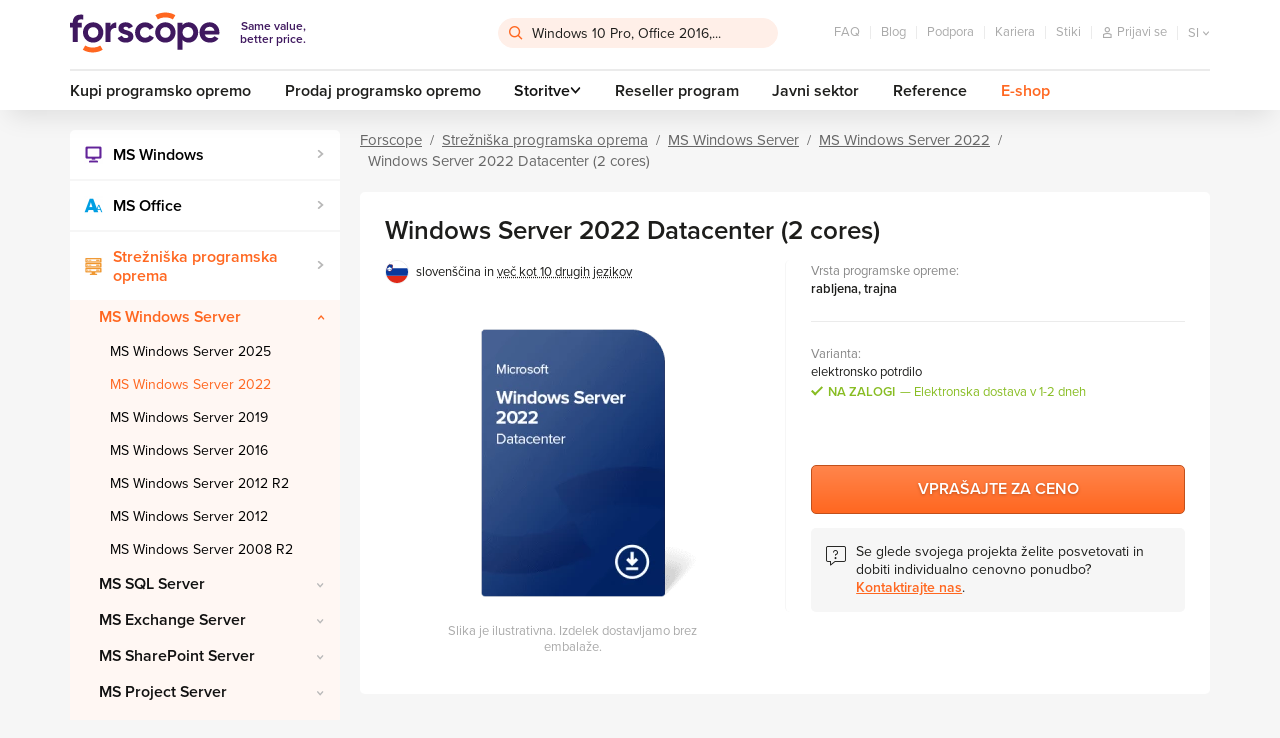

--- FILE ---
content_type: text/html; charset=utf-8
request_url: https://www.forscope.si/windows-server-2022-datacenter-2-cores/
body_size: 22019
content:

<!DOCTYPE html>
<!--[if IE 9]>      <html lang="cs" xml:lang="cs" class="ie ie9"> <![endif]-->
<!--[if IE]>        <html lang="cs" xml:lang="cs" class="ie"> <![endif]-->
<html lang="si" xml:lang="si" class="is-production">
    <head>
        <script>
            var dataLayer = dataLayer || []; // Google Tag Manager datalayer incialization
            dataLayer = [{
                "dimension1": "neprihlaseny"
            }];
        </script>


        <script>
            (function(w, d, s, l, i) {
                w[l] = w[l] || [];
                w[l].push({
                    'gtm.start': new Date().getTime(),
                    event: 'gtm.js'
                });
                var f = d.getElementsByTagName(s)[0],
                    j = d.createElement(s),
                    dl = l != 'dataLayer' ? '&l=' + l: '';
                j.async = true;
                j.src = '//www.googletagmanager.com/gtm.js?id=' + i + dl;
                f.parentNode.insertBefore(j, f);
            })(window, document, 'script', 'dataLayer', 'GTM-WJRVWDH');
        </script>

        

        <style>
            /* ICONFONT */
            @font-face {
                font-family: 'icon';
                src: url(https\:\/\/cdn\.forscope\.eu\/assets\/eu\/dist\/fonts\/iconfont\/icon\.woff) format('woff');
                font-weight: normal;
                font-style: normal;
                font-display: swap;
            }
        </style>


            <link rel="preload" href="https://www.forscope.si/assets/dist/main-XBWS2Ui0zm.min.css" as="style" />
            <link type="text/css" media="screen" rel="stylesheet" href="https://www.forscope.si/assets/dist/main-XBWS2Ui0zm.min.css" />

        <link rel="apple-touch-icon" sizes="180x180" href="https://www.forscope.si/assets/dist/images/favicon/apple-touch-icon.png" />
        <link rel="icon" type="image/png" sizes="32x32" href="https://www.forscope.si/assets/dist/images/favicon/favicon-32x32.png" />
        <link rel="icon" type="image/png" sizes="16x16" href="https://www.forscope.si/assets/dist/images/favicon/favicon-16x16.png" />
        <link rel="manifest" href="https://www.forscope.si/assets/dist/images/favicon/site.webmanifest" />
        <link rel="mask-icon" href="https://www.forscope.si/assets/dist/images/favicon/safari-pinned-tab.svg" color="#3f185f" />
        <link rel="shortcut icon" href="https://www.forscope.si/assets/dist/images/favicon/favicon.ico" />
        <link rel="preload" href="https://cdn.forscope.eu/assets/eu/dist/fonts/iconfont/icon.woff" as="font" crossorigin />
        <meta name="msapplication-TileColor" content="#3f185f" />
        <meta name="msapplication-config" content="https://www.forscope.si/assets/dist/images/favicon/browserconfig.xml" />
        <meta name="theme-color" content="#3f185f" />

        <meta http-equiv="X-UA-Compatible" content="IE=edge" />
        <meta name="viewport" content="width=device-width, initial-scale=1.0, minimal-ui" />




<meta charset="utf-8" />
<meta name="author" content="Shockworks s.r.o., www.shockworks.cz, powered by Alfax" />

<meta name="robots" content="index, follow" />

<meta name="viewport" content="width=device-width" />
<meta name="SKYPE_TOOLBAR" content="SKYPE_TOOLBAR_PARSER_COMPATIBLE" />
<meta property="og:site_name" content="Forscope.si" />
<meta property="og:image" content="https://cdn.forscope.eu/files/si/e/2711/product-img-windows-server-2022-dtc-0-5x.png" />
<meta name="og:type" content="product" />
<meta property="og:description" content="Forscope ponuja stroškovno učinkovite programske rešitve, ki so krojene glede na potrebe strank. Celovito licenčno svetovanje, življenjska garancija in še več!" />
<meta property="og:title" content="Windows Server 2022 Datacenter (2 cores) - Forscope.si" />
<meta property="og:url" content="https://www.forscope.si/windows-server-2022-datacenter-2-cores/" />



<title>Windows Server 2022 Datacenter (2 cores) - Forscope.si</title>
<meta name="description" content="Forscope ponuja stroškovno učinkovite programske rešitve, ki so krojene glede na potrebe strank. Celovito licenčno svetovanje, življenjska garancija in še več!" />
<meta name="keywords" content="" />

	<link rel="canonical" href="https://www.forscope.si/windows-server-2022-datacenter-2-cores" />


            <!--deployment-->
            <link rel="preload" href="https://www.forscope.si/assets/dist/before-dom-XBWS2Ui0zm.min.js" as="script" />
            <script type="text/javascript" src="https://www.forscope.si/assets/dist/before-dom-XBWS2Ui0zm.min.js"></script>

<script>

    document.myTranslate = {};
    document.myTranslate.mainPage       =   "Forscope";
    document.myTranslate.yourEmail      =   "Va\u0161 email...";
    document.myTranslate.newest         =   "Najnovej\u0161e";
    document.myTranslate.bestsellers    =   "Most sold\t";
    document.myTranslate.bestrating     =   "Best rating\t";
    document.myTranslate.cheapest       =   "From cheapest\t";
    document.myTranslate.mostExpensive  =   "From most expensive\t";

    document.myTranslate.inStock        =   "na zalogi";
    document.myTranslate.outOfStock     =   "Ni na zalogi";
    document.myTranslate.inStock1       =   "Elektronska dostava v 1-2 dneh";
    document.myTranslate.inStock3       =   "V 3 delovnih dneh";
    document.myTranslate.inStock30      =   "V 30 minutah";
    document.myTranslate.inStock15      =   "Elektronska dostava v 5-ih minutah";
    document.myTranslate.onRequest      =   "Na zahtevo";
    document.myTranslate.uknown         =   "unknown\t";
    document.myTranslate.continue       =   "Continue\t";
    document.myTranslate.showMore       =   "Show more\t";
    document.myTranslate.showMores      =   "Show mores\t";
    document.myTranslate.product        =   "izdelek";
    document.myTranslate.products       =   "izdelki";
    document.myTranslate.mproducts      =   "products+\t";
    document.myTranslate.notice         =   "Notice!\t";
    document.myTranslate.enterthecode   =   "Enter code\t";

    document.myTranslate.notRated       =   "Product not rated\t";
    document.myTranslate.overallRating  =   "Ocena zaposlenih";
    document.myTranslate.cartNote       =   "\u017delim pustiti sporo\u010dilo";
    document.myTranslate.onepiece       =   "1 piece";
    document.myTranslate.facebookLogin  =   "Facebook login\t";
    document.myTranslate.login          =   "Podatki za prijavo v ra\u010dun";

    document.myTranslate.termConditionsInfo  =   "\u010ce \u017eelite nadaljevati, se strinjate s Splo\u0161ni poslovni pogoji";

    document.myTranslate.wishlistNotSelectedCart     =   "Choose at least one product, that you want to order and put into basket ";
    document.myTranslate.wishlistNotSelectedRemove   =   "Choose at least one product, that You want to remove from wishlist";

    document.myTranslate.SearchFrm      =   "Windows 10 Pro, Office 2016,...";
    document.myTranslate.currency       =   "\u20ac";
    document.myTranslate.obrat          =   "Promet";
    document.myTranslate.day            =   "dan";
    document.myTranslate.days           =   "dni";
    document.myTranslate.twodays        =   "dni";
    document.myTranslate.count          =   "kos";
    document.myTranslate.cart           =   "kosarica";
    document.myTranslate.contatcUs      =   "Kontaktirajte nas";
    document.myTranslate.free           =   "Brezpla\u010dno";
    document.myTranslate.showMore       =   "Preberi ve\u010d";
    document.myTranslate.showLess       =   "Preberite manj";

    document.myTranslate.stay = "Stay here";

    document.myTranslate.csTitle = "Nav\u0161t\u011bvujete n\u00e1s z \u010cesk\u00e9 republiky?";
    document.myTranslate.csBody = "Pro relevantn\u011bj\u0161\u00ed obsah i nab\u00eddku pros\u00edm p\u0159ejd\u011bte na \u010deskou verzi na\u0161eho webu.";
    document.myTranslate.csBtn = "P\u0159ej\u00edt na software-deals.cz";
    document.myTranslate.csStay = "Z\u016fstat zde";

    document.myTranslate.plTitle = "Odwiedzasz nas z terenu Polski?";
    document.myTranslate.plBody = "Aby uzyska\u0107 odpowiednie tre\u015bci i oferty, przejd\u017a do polskiej strony.";
    document.myTranslate.plBtn = "Przejd\u017a do oplacalny-software.pl";
    document.myTranslate.plStay = "Pozosta\u0144";

    document.myTranslate.skTitle = "Nav\u0161tevujete n\u00e1s zo Slovenska?";
    document.myTranslate.skBody = "Pre relevantnej\u0161\u00ed obsah a ponuky, pros\u00edm, nav\u0161t\u00edvte slovensk\u00fa verziu na\u0161ej str\u00e1nky.";
    document.myTranslate.skBtn = "Prejs\u0165 na software-deals.sk";
    document.myTranslate.skStay = "Zosta\u0165 tu";

    document.myTranslate.huTitle = "Magyarorsz\u00e1g ter\u00fclet\u00e9r\u0151l b\u00f6ng\u00e9szi oldalunkat?";
    document.myTranslate.huBody = "Ha t\u00f6bb relev\u00e1ns aj\u00e1nlatra \u00e9s tartalomra k\u00edv\u00e1ncsi, l\u00e1togassa meg magyar nyelv\u0171 oldalunkat.";
    document.myTranslate.huBtn = "Menjen \u00e1t software-deals.hu";
    document.myTranslate.huStay = "Maradjon oldalunkon";

    document.myTranslate.roTitle = "Ne vizita\u021bi din Rom\u00e2nia?";
    document.myTranslate.roBody = "Pentru mai multe informa\u021bii relevante \u0219i oferte, accesa\u021bi versiunea \u00een limba rom\u00e2n\u0103 a site-ului nostru.";
    document.myTranslate.roBtn = "Merge\u021bi la software-deals.ro";
    document.myTranslate.roStay = "Stai aici";

    document.myTranslate.bgTitle = "\u041f\u043e\u0441\u0435\u0449\u0430\u0432\u0430\u0442\u0435 \u043d\u0430\u0448\u0438\u044f \u043c\u0430\u0433\u0430\u0437\u0438\u043d \u043e\u0442 \u0411\u044a\u043b\u0433\u0430\u0440\u0438\u044f?";
    document.myTranslate.bgBody = "\u0417\u0430 \u043f\u043e-\u043f\u043e\u0434\u0445\u043e\u0434\u044f\u0449\u043e \u0441\u044a\u0434\u044a\u0440\u0436\u0430\u043d\u0438\u0435 \u0438 \u043e\u0444\u0435\u0440\u0442\u0438, \u043c\u043e\u043b\u044f, \u043e\u0442\u0432\u043e\u0440\u0435\u0442\u0435 \u0431\u044a\u043b\u0433\u0430\u0440\u0441\u043a\u0430\u0442\u0430 \u0432\u0435\u0440\u0441\u0438\u044f \u043d\u0430 \u043d\u0430\u0448\u0430\u0442\u0430 \u0441\u0442\u0440\u0430\u043d\u0438\u0446\u0430.";
    document.myTranslate.bgBtn = "\u041e\u0442\u0438\u0434\u0435\u0442\u0435 \u043d\u0430 software-deals.bg";
    document.myTranslate.bgStay = "\u041e\u0441\u0442\u0430\u043d\u0435\u0442\u0435 \u0442\u0443\u043a";

    document.myTranslate.hrTitle = "Posje\u0107ujete na\u0161u web stranicu iz Hrvatske?";
    document.myTranslate.hrBody = "Za vi\u0161e sadr\u017eaja i ponuda, molimo Vas idite na hrvatsku verziju na\u0161e stranice.";
    document.myTranslate.hrBtn = "Idite na software-deals.hr";
    document.myTranslate.hrStay = "Ostani ovdje";

    document.myTranslate.itTitle = "Ci stai visitando dall'Italia?";
    document.myTranslate.itBody = "Per contenuti e offerte pi\u00f9 pertinenti, per favore, vai alla versione italiana della nostra pagina.";
    document.myTranslate.itBtn = "Vai a software-deals.it";
    document.myTranslate.itStay = "Rimani qui";

    document.myTranslate.siTitle = "Ali ste nas obiskali iz Slovenije?";
    document.myTranslate.siBody = "Za podrobnej\u0161o vsebino in ponudbo, prosimo pojdite na slovensko razli\u010dico na\u0161e strani.";
    document.myTranslate.siBtn = "Pojdite na software-deals.si";
    document.myTranslate.siStay = "Ostati tukaj";

    document.myTranslate.enTitle = "Are you visiting us from Europe?";
    document.myTranslate.enBody = "For more personalised content and offer please visit European version of the web.";
    document.myTranslate.enBtn = "Redirect me to software-deals.eu";
    document.myTranslate.enStay = "Stay";

    document.myTranslate.elTitle = "\u039c\u03b1\u03c2 \u03b5\u03c0\u03b9\u03c3\u03ba\u03ad\u03c0\u03c4\u03b5\u03c3\u03c4\u03b5 \u03b1\u03c0\u03cc \u03c4\u03b7\u03bd \u0395\u03bb\u03bb\u03ac\u03b4\u03b1;";
    document.myTranslate.elBody = "\u0393\u03b9\u03b1 \u03c0\u03b9\u03bf \u03c3\u03c7\u03b5\u03c4\u03b9\u03ba\u03cc \u03c0\u03b5\u03c1\u03b9\u03b5\u03c7\u03cc\u03bc\u03b5\u03bd\u03bf \u03ba\u03b1\u03b9 \u03c0\u03c1\u03bf\u03c3\u03c6\u03bf\u03c1\u03ad\u03c2, \u03bc\u03b5\u03c4\u03b1\u03b2\u03b5\u03af\u03c4\u03b5 \u03c3\u03c4\u03b7\u03bd \u03b5\u03bb\u03bb\u03b7\u03bd\u03b9\u03ba\u03ae \u03ad\u03ba\u03b4\u03bf\u03c3\u03b7 \u03c4\u03b7\u03c2 \u03c3\u03b5\u03bb\u03af\u03b4\u03b1\u03c2 \u03bc\u03b1\u03c2.";
    document.myTranslate.elBtn = "\u039c\u03b5\u03c4\u03b1\u03b2\u03b5\u03af\u03c4\u03b5 \u03c3\u03c4\u03b7 \u03b4\u03b9\u03b5\u03cd\u03b8\u03c5\u03bd\u03c3\u03b7 software-deals.gr";
    document.myTranslate.elStay = "\u039c\u03b5\u03af\u03bd\u03b5\u03c4\u03b5 \u03b5\u03b4\u03ce";

    document.myTranslate.productAdd = "V ko\u0161arico";
    document.myTranslate.productRequest = "Preveri razpolo\u017eljivost";
    document.myTranslate.askForPrice = "Vpra\u0161ajte za ceno";

    document.myTranslate.searchNotFound = "Ni najdeno";

    document.myTranslate.postCodeFormatError = "The post code must correspond to the local standard"

    document.myTranslate.tableSwipe = "Povlecite stran, da si ogledate preostanek tabele.";

</script>

        
    </head>


    <body class="js-product-detail svn" data-locale="svn" data-curr="sl" data-loc-flag="si" data-currency="€" data-has-cents="1" data-user-category="0" data-gee-currency="EUR" data-interest-value="high">

        <!-- google tag manager -->
        <noscript>
            <iframe src="//www.googletagmanager.com/ns.html?id=GTM-WJRVWDH"
        height="0" width="0" style="display:none;visibility:hidden"></iframe>
        </noscript>
        <script>
            document.GEEItems = {};
            document.GEEGlobals = {
                "dimension1": "neprihlaseny"
            };
            if (document.GEEGlobals) {
                for (var key in document.GEEGlobals) {
                    if (document.GEEGlobals.hasOwnProperty(key)) {
                        var data = {};
                        data[key] = document.GEEGlobals[key];
                        if ('undefined' !== typeof dataLayer) {
                            dataLayer.push(data);
                        }
                    }
                }
            }
        </script>

            <script type="text/javascript" charset="UTF-8" src="//eu.cookie-script.com/s/3aa3b8cec9bd370284fcbee37a49bf77.js"></script>
            <script type="text/javascript" charset="UTF-8" src="/assets/dist/interest-value.js"></script>

            <script>
                dataLayer.push({
                    'gaExpId': '2qH5xyNmSv2UT3rYndykZA',
                    'gaExpVar': '0'
                });
            </script>
        <!-- TODO: WIP LANG POPUP - #39977 -->
        <div class="popup-overlay js-overlay js-popup is-hidden">
            <div class="popup js-popup-window popup--lang">
                <header class="popup-header">
                    <div class="popup-wrap">
                        <i class="icon icon-globe"></i>
                        <h2 class="js-title popup-header__title"></h2>
                        <button class="popup-header__btn btn-close js-close" name="Zapri">&times;</button>
                    </div>
                </header>
                <p class="js-text popup-text"></p>
                <div class="popup-wrap popup-actions">
                    <a class="js-btn btn btn--primary" title="Popup" href="#"></a>
                    <button class="js-btn-stay js-close btn btn--secondary" name="Zapri"></button>
                </div>
            </div>
        </div>
        <!-- /end of LANG POPUP - #39977 -->

        <div id="top-anchor" aria-hidden="true"></div>






    <link type="text/css" rel="stylesheet" href="https://use.typekit.net/vfo6guu.css" />

        <header class="main-header">
<div id="snippet--cartbox">
<div class="wrapper" data-cache-key="0">
    <div class="main-header__content">
        <div class="main-header__top">
            <a class="main-header__logo" title="Same value, better price." href="/">
                <img src="https://cdn.forscope.eu/assets/eu/dist/images/sprites/svg/forscope-logo-regular.svg" alt="Same value, better price." width="150" height="42" />
                <span>Same value, <br />better price.</span>
            </a>


<div class="main-header__search js-search">
    <input type="hidden" id="hidden-ids" value="" />
<form action="/windows-server-2022-datacenter-2-cores/?do=searchForm-searchForm-submit" method="post" id="frm-searchForm-searchForm">

<div>

	<label class="required" for="frmsearchForm-searchtext"></label>

	<input type="text" size="50" maxlength="80" class="form-control text" name="searchtext" id="frmsearchForm-searchtext" required="required" data-nette-rules="{op:':minLength',msg:'V iskalno polje morate vpisati najmanj 2 znaka',arg:2},{op:':filled',msg:'Vnesite iskano besedilo'}" data-nette-empty-value="Išči izraze..." value="Išči izraze..." />



	

	<input type="submit" class="btn btn-default bnt-default button" name="send" id="frmsearchForm-send" value="Išči" />

</div>

<div><input type="hidden" name="type" id="frmsearchForm-type" value="fulltext" /><!--[if IE]><input type=IEbug disabled style="display:none"><![endif]--></div>
</form>
    <div class="box-search" role="listbox" aria-activedescendant="ui-active-menuitem">
        <div class="row">
            <div class="col-md-7">
                <div class="box-search__inner">
                    <ul class="box-search__list box-search__list--words"></ul>
                    <p class="box-search__title">Izdelki</p>
                    <ul class="box-search__list box-search__list--products"></ul>
                </div>
            </div>
            <div class="col-md-5">
                <div class="box-search__inner box-search__inner--gray">
                    <p class="box-search__title">Kategorije</p>
                    <ul class="box-search__list box-search__list--categories"></ul>
                    <p class="box-search__title">Članki</p>
                    <ul class="box-search__list box-search__list--articles"></ul>
                </div>
            </div>
        </div>
    </div>
</div>            <ul class="main-header__secondary-menu">
<li><a href="/faq/" title="FAQ">FAQ</a></li>
<li><a title="Blog" href="/blog/">Blog</a></li>
<li><a href="/podpora/" title="Podpora">Podpora</a></li>
<li><a href="/kariera/" title="Kariera">Kariera</a></li>
<li><a href="/kontakti/" title="Stiki">Stiki</a></li>                <li class="main-header__secondary-menu__item main-header__secondary-menu__item--search-toggle">
                    <button type="button" class="js-toggle-search" name="Išči ">
                        <i class="icon icon-search"></i>
                    </button>
                </li>


<li class="main-header__secondary-menu__item main-header__secondary-menu__item--user">
    <a class="main-header__user main-header__user--anonymous" title="Prijavi se" href="/users/login/">
        <i class="icon icon-user"></i>
        <span>Prijavi se</span>
    </a>
    <button 
        type="button" 
        class="main-header__user main-header__user--authenticated mf-popup hidden" 
        data-mfp-src="#userPopup"
        name="User">
    </button>
</li>



<li class="main-header__secondary-menu__item main-header__secondary-menu__item--locale main-header__locale">
    <button type="button" class="main-header__locale__toggle js-locale-toggle" name="Show locales">
        <span>si</span>
        <i class="icon icon-arrow-down"></i>
    </button>
    <ul class="main-header__locale__list js-locale-list">
            <li>
                <a href="https://www.forscope.bg/detail/?idProduct=1435" title="bgr">bg</a>
            </li>
            <li>
                <a href="https://www.forscope.cz/detail/?idProduct=1435" title="cze">cz</a>
            </li>
            <li>
                <a href="https://shop.forscope.eu/detail/?idProduct=1435" title="eng">en</a>
            </li>
            <li>
                <a href="https://www.forscope.gr/detail/?idProduct=1435" title="grc">gr</a>
            </li>
            <li>
                <a href="https://www.forscope.hr/detail/?idProduct=1435" title="hrv">hr</a>
            </li>
            <li>
                <a href="https://www.forscope.hu/detail/?idProduct=1435" title="hun">hu</a>
            </li>
            <li>
                <a href="https://www.forscope.pl/detail/?idProduct=1435" title="pln">pl</a>
            </li>
            <li>
                <a href="https://www.forscope.ro/detail/?idProduct=1435" title="ron">ro</a>
            </li>
            <li class="is-current">
                <a href="https://www.forscope.si/detail/?idProduct=1435" title="svn">si</a>
            </li>
            <li>
                <a href="https://www.forscope.sk/detail/?idProduct=1435" title="svk">sk</a>
            </li>
    </ul>
</li><div class="main-header__cart-wrapper">
    <a 
        class="main-header__cart"
        data-price="0"
        title="Znesek"
     href="/kosarica/">
        <span class="badge">0</span>
        <i class="icon icon-cart"></i>
        <span class="amount">0 €</span>
    </a>




<div class="box-cart">
    <div class="box-cart__inner">
        <div class="box-cart__spinner">
            <svg class="spinner" viewBox="0 0 60 60">
                <circle class="path-fixed" cx="30" cy="30" r="20" fill="none" stroke-width="5"></circle>
                <circle class="path" cx="30" cy="30" r="20" fill="none" stroke-width="5"></circle>
            </svg>
        </div>
            <p class="box-cart__empty-text">
                Trenutno nimate v košarici nobenega blaga.
            </p>
    </div>
</div>
</div>            </ul>
        </div>
        <div class="main-header__bottom">
            <ul class="main-header__primary-menu">











<li><a href="/kupi-programsko-opremo/" title="Buy software">Kupi programsko opremo</a></li>

<li><a href="/prodaj-programsko-opremo/" title="Prodaj programsko opremo">Prodaj programsko opremo</a></li>

    <li class="js-main-menu-item-dropdown">
        <span>Storitve<i class="icon icon-arrow-down"></i></span>
        <ul>
                <li><a href="/preverjanje-zakonitosti/" title="Preverjanje zakonitosti licence za programsko opremo">Preverjanje zakonitosti licence za programsko opremo</a></li>
                <li><a href="/revizija-programske-opreme/" title="Revizija programske opreme">Revizija programske opreme</a></li>
                <li><a href="/optimizacija-stroškov-programske-opreme/" title="Optimizacija stroškov programske opreme">Optimizacija stroškov programske opreme</a></li>
        </ul>
    </li>
<li><a href="/reseller-program/" title="Reseller program">Reseller program</a></li>
<li><a href="/javni-sektor/" title="Javni sektor">Javni sektor</a></li>
<li><a href="/reference/" title="Reference">Reference</a></li>
                <li><a href="/eshop/" class="main-header__eshop" title="E-shop">E-shop</a></li>
            </ul>
        </div>
        <button type="button" class="main-header__menu-toggle js-main-menu-toggle" name="Menu">
            <div class="main-header__menu-toggle__menu-icon"></div>
            <span>Menu</span>
        </button>
    </div>
</div></div>        </header>

        <!--login box-->
        <div id="loginPopup" class="mfp-hide mfp--default login-popup">
            <div class="login-popup-container">
                <p class="h2 center user-popup-logo">
                    <picture>
                        <source srcset="https://www.forscope.si/assets/dist/images/sprites/svg/forscope-logo-regular.svg" />
                        <img 
                            class="img-responsive" 
                            src="https://www.forscope.si/assets/dist/images/sprites/svg/forscope-logo-regular.svg"
                        />
                    </picture>
                </p>

                <div class="user-popup-collapse">
                    <form id="login-form" class="form--default login-form" method="post">
                        <p class="login-form-title">
                            Prijavi se v Forscope račun
                        </p>
                        <div class="login-form-group">
                            <div class="form--formatted">
                                <input type="text" id="frmloginForm-login" class="text login-form-input" name="login" autocomplete="username" required />
                                <label for="frmloginForm-login" class="login-form-label"><i class="icon icon-contact"></i><span>Email</span></label>
                            </div>
                        </div>

                        <div class="login-form-group">
                            <div class="form--formatted">
                                <input type="password" id="frmloginForm-password" class="text login-form-input" name="password" autocomplete="current-password" required />
                                <label for="frmloginForm-password" class="login-form-label"><i class="icon icon-password"></i><span>Geslo</span></label>
                            </div>
                        </div>

                        <div class="login-submit-group row">
                            <div class="submit-button col-xs-12">
                                <button type="submit" class="btn btn--primary btn--large" name="send">Prijava</button>
                                <p class="forgotten-password-link">Ste pozabili svoje geslo? <a href="/users/sendpassword/" title="Password">Kliknite tukaj, da nastavite novega</a></p>
                            </div>
                        </div>
                    </form>



                    <p id="login-empty-error" class="login-form-error">Please, fill in your login and password</p>
                    <p id="login-pass-error" class="login-form-error">Invalid password</p>
                </div>
            </div>
            <div class="login-bottom">
                Še nimate ustvarjenega računa?
                <a href="/users/registrate/" title="Ustvari novega">Ustvari novega</a>
            </div>
        </div>


                <div id="userPopup" class="user-popup mfp-hide mfp--default">
            <p class="h2">Nastavitve</p>

            <div class="user-popup-collapse">
                <ul class="header-user-links ul">
                    <li><a href="/users/" title="Pregled">Pregled</a></li>
                    <li><a href="/users/edituser/" title="Moj profil">Moj profil</a></li>
                    <li><a href="/users/changepassword/" title="Spremeni geslo">Spremeni geslo</a></li>
                </ul>
                <div class="header-user-logout">
                    <a href="/windows-server-2022-datacenter-2-cores/?do=logout" class="btn btn--secondary btn--color" title="Odjava">Odjava</a>
                </div>
            </div>
        </div>




<nav class="mobile-menu js-mobile-menu">
    <button class="mobile-menu__section-switch js-mobile-menu-section-switch show-shop" name="Menu">
        <div class="mobile-menu__section-switch__rider"></div>
        <span class="mobile-menu__section-switch__label mobile-menu__section-switch__label--home">Home</span>
        <span class="mobile-menu__section-switch__label mobile-menu__section-switch__label--shop">E-shop</span>
    </button>
    <div class="mobile-menu__section mobile-menu__section--home">
        <ul class="mobile-menu__primary-menu">











<li><a href="/kupi-programsko-opremo/" title="Buy software">Kupi programsko opremo</a></li>

<li><a href="/prodaj-programsko-opremo/" title="Prodaj programsko opremo">Prodaj programsko opremo</a></li>

    <li class="js-main-menu-item-dropdown">
        <span>Storitve<i class="icon icon-arrow-down"></i></span>
        <ul>
                <li><a href="/preverjanje-zakonitosti/" title="Preverjanje zakonitosti licence za programsko opremo">Preverjanje zakonitosti licence za programsko opremo</a></li>
                <li><a href="/revizija-programske-opreme/" title="Revizija programske opreme">Revizija programske opreme</a></li>
                <li><a href="/optimizacija-stroškov-programske-opreme/" title="Optimizacija stroškov programske opreme">Optimizacija stroškov programske opreme</a></li>
        </ul>
    </li>
<li><a href="/reseller-program/" title="Reseller program">Reseller program</a></li>
<li><a href="/javni-sektor/" title="Javni sektor">Javni sektor</a></li>
<li><a href="/reference/" title="Reference">Reference</a></li>
        </ul>
        <ul class="mobile-menu__secondary-menu">
<li><a href="/faq/" title="FAQ">FAQ</a></li>
<li><a title="Blog" href="/blog/">Blog</a></li>
<li><a href="/podpora/" title="Podpora">Podpora</a></li>
<li><a href="/kariera/" title="Kariera">Kariera</a></li>
<li><a href="/kontakti/" title="Stiki">Stiki</a></li>        </ul>
    </div>
    <div class="mobile-menu__section mobile-menu__section--shop">


<ul class="category-menu category-menu--level-1">
                
        <li class="category-menu__item">
            <div class="category-menu__item__wrapper">
                <a
                    data-id="63"
                    title="MS Windows"
                 href="/ms-windows/">
                    <span style="background-image:url('https://cdn.forscope.eu/files/si/e/1276/windows_w38_h38.png');"></span>
                    MS Windows
                </a>
                    <button type="button" class="js-category-toggle" name="MS Windows">
                        <i class="icon icon-arrow-down"></i>
                    </button>
            </div>
                <div class="category-menu__box">                    <ul class="category-menu category-menu--level-2">
                            <li class="category-menu__item">
                                <div class="category-menu__item__wrapper">
                                    <a
                                        data-id="1120"
                                        title="Windows 11"
                                     href="/windows-11/">Windows 11</a>
                                </div>
                            </li>
                            <li class="category-menu__item">
                                <div class="category-menu__item__wrapper">
                                    <a
                                        data-id="3"
                                        title="Windows 10"
                                     href="/windows-10/">Windows 10</a>
                                </div>
                            </li>
                            <li class="category-menu__item">
                                <div class="category-menu__item__wrapper">
                                    <a
                                        data-id="28"
                                        title="Windows 8.1"
                                     href="/windows-8-1/">Windows 8.1</a>
                                </div>
                            </li>
                            <li class="category-menu__item">
                                <div class="category-menu__item__wrapper">
                                    <a
                                        data-id="1"
                                        title="Windows 7"
                                     href="/windows-7/">Windows 7</a>
                                </div>
                            </li>
                    </ul>
</div>
                                    <ul class="category-menu category-menu--level-2">
                            <li class="category-menu__item">
                                <div class="category-menu__item__wrapper">
                                    <a
                                        data-id="1120"
                                        title="Windows 11"
                                     href="/windows-11/">Windows 11</a>
                                </div>
                            </li>
                            <li class="category-menu__item">
                                <div class="category-menu__item__wrapper">
                                    <a
                                        data-id="3"
                                        title="Windows 10"
                                     href="/windows-10/">Windows 10</a>
                                </div>
                            </li>
                            <li class="category-menu__item">
                                <div class="category-menu__item__wrapper">
                                    <a
                                        data-id="28"
                                        title="Windows 8.1"
                                     href="/windows-8-1/">Windows 8.1</a>
                                </div>
                            </li>
                            <li class="category-menu__item">
                                <div class="category-menu__item__wrapper">
                                    <a
                                        data-id="1"
                                        title="Windows 7"
                                     href="/windows-7/">Windows 7</a>
                                </div>
                            </li>
                    </ul>

        </li>
                
        <li class="category-menu__item">
            <div class="category-menu__item__wrapper">
                <a
                    data-id="64"
                    title="MS Office"
                 href="/ms-office/">
                    <span style="background-image:url('https://cdn.forscope.eu/files/si/e/1278/office_w38_h38.png');"></span>
                    MS Office
                </a>
                    <button type="button" class="js-category-toggle" name="MS Office">
                        <i class="icon icon-arrow-down"></i>
                    </button>
            </div>
                <div class="category-menu__box">                    <ul class="category-menu category-menu--level-2">
                            <li class="category-menu__item">
                                <div class="category-menu__item__wrapper">
                                    <a
                                        data-id="1015"
                                        title="Paketi Office"
                                     href="/paketi-office/">Paketi Office</a>
                                        <button type="button" class="js-category-toggle" name="Paketi Office">
                                            <i class="icon icon-arrow-down"></i>
                                        </button>
                                </div>
                                    <ul class="category-menu category-menu--level-3">
                                            <li class="category-menu__item">
                                                <a
                                                    data-id="1121"
                                                    title="Office 2024"
                                                 href="/office-2024/">
                                                    Office 2024
                                                </a>
                                            </li>
                                            <li class="category-menu__item">
                                                <a
                                                    data-id="1109"
                                                    title="Office 2021"
                                                 href="/office-2021/">
                                                    Office 2021
                                                </a>
                                            </li>
                                            <li class="category-menu__item">
                                                <a
                                                    data-id="1031"
                                                    title="Office 2019"
                                                 href="/office-2019/">
                                                    Office 2019
                                                </a>
                                            </li>
                                            <li class="category-menu__item">
                                                <a
                                                    data-id="16"
                                                    title="Office 2016"
                                                 href="/office-2016/">
                                                    Office 2016
                                                </a>
                                            </li>
                                            <li class="category-menu__item">
                                                <a
                                                    data-id="4"
                                                    title="Office 2013"
                                                 href="/office-2013/">
                                                    Office 2013
                                                </a>
                                            </li>
                                            <li class="category-menu__item">
                                                <a
                                                    data-id="1017"
                                                    title="Office 2010"
                                                 href="/office-2010/">
                                                    Office 2010
                                                </a>
                                            </li>
                                            <li class="category-menu__item">
                                                <a
                                                    data-id="59"
                                                    title="Office 2007"
                                                 href="/office-2007/">
                                                    Office 2007
                                                </a>
                                            </li>
                                    </ul>
                            </li>
                            <li class="category-menu__item">
                                <div class="category-menu__item__wrapper">
                                    <a
                                        data-id="1016"
                                        title="Aplikacije Office"
                                     href="/aplikacije-office/">Aplikacije Office</a>
                                        <button type="button" class="js-category-toggle" name="Aplikacije Office">
                                            <i class="icon icon-arrow-down"></i>
                                        </button>
                                </div>
                                    <ul class="category-menu category-menu--level-3">
                                            <li class="category-menu__item">
                                                <a
                                                    data-id="1023"
                                                    title="Project"
                                                 href="/project/">
                                                    Project
                                                </a>
                                            </li>
                                            <li class="category-menu__item">
                                                <a
                                                    data-id="1022"
                                                    title="Visio"
                                                 href="/visio/">
                                                    Visio
                                                </a>
                                            </li>
                                            <li class="category-menu__item">
                                                <a
                                                    data-id="1021"
                                                    title="Access"
                                                 href="/access/">
                                                    Access
                                                </a>
                                            </li>
                                            <li class="category-menu__item">
                                                <a
                                                    data-id="1018"
                                                    title="Word"
                                                 href="/word/">
                                                    Word
                                                </a>
                                            </li>
                                            <li class="category-menu__item">
                                                <a
                                                    data-id="1019"
                                                    title="Excel"
                                                 href="/excel/">
                                                    Excel
                                                </a>
                                            </li>
                                            <li class="category-menu__item">
                                                <a
                                                    data-id="1020"
                                                    title="PowerPoint"
                                                 href="/powerpoint/">
                                                    PowerPoint
                                                </a>
                                            </li>
                                            <li class="category-menu__item">
                                                <a
                                                    data-id="1024"
                                                    title="Outlook"
                                                 href="/outlook/">
                                                    Outlook
                                                </a>
                                            </li>
                                    </ul>
                            </li>
                    </ul>
</div>
                                    <ul class="category-menu category-menu--level-2">
                            <li class="category-menu__item">
                                <div class="category-menu__item__wrapper">
                                    <a
                                        data-id="1015"
                                        title="Paketi Office"
                                     href="/paketi-office/">Paketi Office</a>
                                        <button type="button" class="js-category-toggle" name="Paketi Office">
                                            <i class="icon icon-arrow-down"></i>
                                        </button>
                                </div>
                                    <ul class="category-menu category-menu--level-3">
                                            <li class="category-menu__item">
                                                <a
                                                    data-id="1121"
                                                    title="Office 2024"
                                                 href="/office-2024/">
                                                    Office 2024
                                                </a>
                                            </li>
                                            <li class="category-menu__item">
                                                <a
                                                    data-id="1109"
                                                    title="Office 2021"
                                                 href="/office-2021/">
                                                    Office 2021
                                                </a>
                                            </li>
                                            <li class="category-menu__item">
                                                <a
                                                    data-id="1031"
                                                    title="Office 2019"
                                                 href="/office-2019/">
                                                    Office 2019
                                                </a>
                                            </li>
                                            <li class="category-menu__item">
                                                <a
                                                    data-id="16"
                                                    title="Office 2016"
                                                 href="/office-2016/">
                                                    Office 2016
                                                </a>
                                            </li>
                                            <li class="category-menu__item">
                                                <a
                                                    data-id="4"
                                                    title="Office 2013"
                                                 href="/office-2013/">
                                                    Office 2013
                                                </a>
                                            </li>
                                            <li class="category-menu__item">
                                                <a
                                                    data-id="1017"
                                                    title="Office 2010"
                                                 href="/office-2010/">
                                                    Office 2010
                                                </a>
                                            </li>
                                            <li class="category-menu__item">
                                                <a
                                                    data-id="59"
                                                    title="Office 2007"
                                                 href="/office-2007/">
                                                    Office 2007
                                                </a>
                                            </li>
                                    </ul>
                            </li>
                            <li class="category-menu__item">
                                <div class="category-menu__item__wrapper">
                                    <a
                                        data-id="1016"
                                        title="Aplikacije Office"
                                     href="/aplikacije-office/">Aplikacije Office</a>
                                        <button type="button" class="js-category-toggle" name="Aplikacije Office">
                                            <i class="icon icon-arrow-down"></i>
                                        </button>
                                </div>
                                    <ul class="category-menu category-menu--level-3">
                                            <li class="category-menu__item">
                                                <a
                                                    data-id="1023"
                                                    title="Project"
                                                 href="/project/">
                                                    Project
                                                </a>
                                            </li>
                                            <li class="category-menu__item">
                                                <a
                                                    data-id="1022"
                                                    title="Visio"
                                                 href="/visio/">
                                                    Visio
                                                </a>
                                            </li>
                                            <li class="category-menu__item">
                                                <a
                                                    data-id="1021"
                                                    title="Access"
                                                 href="/access/">
                                                    Access
                                                </a>
                                            </li>
                                            <li class="category-menu__item">
                                                <a
                                                    data-id="1018"
                                                    title="Word"
                                                 href="/word/">
                                                    Word
                                                </a>
                                            </li>
                                            <li class="category-menu__item">
                                                <a
                                                    data-id="1019"
                                                    title="Excel"
                                                 href="/excel/">
                                                    Excel
                                                </a>
                                            </li>
                                            <li class="category-menu__item">
                                                <a
                                                    data-id="1020"
                                                    title="PowerPoint"
                                                 href="/powerpoint/">
                                                    PowerPoint
                                                </a>
                                            </li>
                                            <li class="category-menu__item">
                                                <a
                                                    data-id="1024"
                                                    title="Outlook"
                                                 href="/outlook/">
                                                    Outlook
                                                </a>
                                            </li>
                                    </ul>
                            </li>
                    </ul>

        </li>
                
        <li class="category-menu__item is-active is-open">
            <div class="category-menu__item__wrapper">
                <a
                    data-id="67"
                    title="Strežniška programska oprema"
                 href="/strezniska-programska-oprema/">
                    <span style="background-image:url('https://cdn.forscope.eu/files/si/e/921/win-servers_w38_h38.png');"></span>
                    Strežniška programska oprema
                </a>
                    <button type="button" class="js-category-toggle" name="Strežniška programska oprema">
                        <i class="icon icon-arrow-down"></i>
                    </button>
            </div>
                <div class="category-menu__box">                    <ul class="category-menu category-menu--level-2">
                            <li class="category-menu__item is-active is-open">
                                <div class="category-menu__item__wrapper">
                                    <a
                                        data-id="74"
                                        title="MS Windows Server"
                                     href="/ms-windows-server/">MS Windows Server</a>
                                        <button type="button" class="js-category-toggle" name="MS Windows Server">
                                            <i class="icon icon-arrow-down"></i>
                                        </button>
                                </div>
                                    <ul class="category-menu category-menu--level-3">
                                            <li class="category-menu__item">
                                                <a
                                                    data-id="1122"
                                                    title="MS Windows Server 2025"
                                                 href="/ms-windows-server-2025/">
                                                    MS Windows Server 2025
                                                </a>
                                            </li>
                                            <li class="category-menu__item is-active">
                                                <a
                                                    data-id="1110"
                                                    title="MS Windows Server 2022"
                                                 href="/ms-windows-server-2022/">
                                                    MS Windows Server 2022
                                                </a>
                                            </li>
                                            <li class="category-menu__item">
                                                <a
                                                    data-id="1046"
                                                    title="MS Windows Server 2019"
                                                 href="/ms-windows-server-2019/">
                                                    MS Windows Server 2019
                                                </a>
                                            </li>
                                            <li class="category-menu__item">
                                                <a
                                                    data-id="70"
                                                    title="MS Windows Server 2016"
                                                 href="/ms-windows-server-2016/">
                                                    MS Windows Server 2016
                                                </a>
                                            </li>
                                            <li class="category-menu__item">
                                                <a
                                                    data-id="78"
                                                    title="MS Windows Server 2012 R2"
                                                 href="/ms-windows-server-2012-r2/">
                                                    MS Windows Server 2012 R2
                                                </a>
                                            </li>
                                            <li class="category-menu__item">
                                                <a
                                                    data-id="69"
                                                    title="MS Windows Server 2012"
                                                 href="/ms-windows-server-2012/">
                                                    MS Windows Server 2012
                                                </a>
                                            </li>
                                            <li class="category-menu__item">
                                                <a
                                                    data-id="77"
                                                    title="MS Windows Server 2008 R2"
                                                 href="/ms-windows-server-2008-r2/">
                                                    MS Windows Server 2008 R2
                                                </a>
                                            </li>
                                    </ul>
                            </li>
                            <li class="category-menu__item">
                                <div class="category-menu__item__wrapper">
                                    <a
                                        data-id="84"
                                        title="MS SQL Server"
                                     href="/ms-sql-server/">MS SQL Server</a>
                                        <button type="button" class="js-category-toggle" name="MS SQL Server">
                                            <i class="icon icon-arrow-down"></i>
                                        </button>
                                </div>
                                    <ul class="category-menu category-menu--level-3">
                                            <li class="category-menu__item">
                                                <a
                                                    data-id="1112"
                                                    title="MS SQL Server 2022"
                                                 href="/ms-sql-server-2022/">
                                                    MS SQL Server 2022
                                                </a>
                                            </li>
                                            <li class="category-menu__item">
                                                <a
                                                    data-id="1082"
                                                    title="MS SQL Server 2019"
                                                 href="/ms-sql-server-2019/">
                                                    MS SQL Server 2019
                                                </a>
                                            </li>
                                            <li class="category-menu__item">
                                                <a
                                                    data-id="1011"
                                                    title="MS SQL Server 2017"
                                                 href="/ms-sql-server-2017/">
                                                    MS SQL Server 2017
                                                </a>
                                            </li>
                                            <li class="category-menu__item">
                                                <a
                                                    data-id="87"
                                                    title="MS SQL Server 2016"
                                                 href="/ms-sql-server-2016/">
                                                    MS SQL Server 2016
                                                </a>
                                            </li>
                                            <li class="category-menu__item">
                                                <a
                                                    data-id="1050"
                                                    title="MS SQL Server 2014"
                                                 href="/ms-sql-server-2014/">
                                                    MS SQL Server 2014
                                                </a>
                                            </li>
                                    </ul>
                            </li>
                            <li class="category-menu__item">
                                <div class="category-menu__item__wrapper">
                                    <a
                                        data-id="75"
                                        title="MS Exchange Server"
                                     href="/ms-exchange-server/">MS Exchange Server</a>
                                        <button type="button" class="js-category-toggle" name="MS Exchange Server">
                                            <i class="icon icon-arrow-down"></i>
                                        </button>
                                </div>
                                    <ul class="category-menu category-menu--level-3">
                                            <li class="category-menu__item">
                                                <a
                                                    data-id="1051"
                                                    title="MS Exchange Server 2019"
                                                 href="/ms-exchange-server-2019/">
                                                    MS Exchange Server 2019
                                                </a>
                                            </li>
                                            <li class="category-menu__item">
                                                <a
                                                    data-id="80"
                                                    title="MS Exchange Server 2016"
                                                 href="/ms-exchange-server-2016/">
                                                    MS Exchange Server 2016
                                                </a>
                                            </li>
                                            <li class="category-menu__item">
                                                <a
                                                    data-id="71"
                                                    title="MS Exchange Server 2013"
                                                 href="/ms-exchange-server-2013/">
                                                    MS Exchange Server 2013
                                                </a>
                                            </li>
                                    </ul>
                            </li>
                            <li class="category-menu__item">
                                <div class="category-menu__item__wrapper">
                                    <a
                                        data-id="76"
                                        title="MS SharePoint Server"
                                     href="/ms-sharepoint-server/">MS SharePoint Server</a>
                                        <button type="button" class="js-category-toggle" name="MS SharePoint Server">
                                            <i class="icon icon-arrow-down"></i>
                                        </button>
                                </div>
                                    <ul class="category-menu category-menu--level-3">
                                            <li class="category-menu__item">
                                                <a
                                                    data-id="1070"
                                                    title="MS SharePoint Server 2019"
                                                 href="/ms-sharepoint-server-2019/">
                                                    MS SharePoint Server 2019
                                                </a>
                                            </li>
                                            <li class="category-menu__item">
                                                <a
                                                    data-id="83"
                                                    title="MS SharePoint Server 2016"
                                                 href="/ms-sharepoint-server-2016/">
                                                    MS SharePoint Server 2016
                                                </a>
                                            </li>
                                            <li class="category-menu__item">
                                                <a
                                                    data-id="82"
                                                    title="MS SharePoint Server 2013"
                                                 href="/ms-sharepoint-server-2013/">
                                                    MS SharePoint Server 2013
                                                </a>
                                            </li>
                                    </ul>
                            </li>
                            <li class="category-menu__item">
                                <div class="category-menu__item__wrapper">
                                    <a
                                        data-id="1012"
                                        title="MS Project Server"
                                     href="/ms-project-server/">MS Project Server</a>
                                        <button type="button" class="js-category-toggle" name="MS Project Server">
                                            <i class="icon icon-arrow-down"></i>
                                        </button>
                                </div>
                                    <ul class="category-menu category-menu--level-3">
                                            <li class="category-menu__item">
                                                <a
                                                    data-id="1117"
                                                    title="MS Project Server 2019"
                                                 href="/ms-project-server-2019/">
                                                    MS Project Server 2019
                                                </a>
                                            </li>
                                            <li class="category-menu__item">
                                                <a
                                                    data-id="1014"
                                                    title="MS Project Server 2016"
                                                 href="/ms-project-server-2016/">
                                                    MS Project Server 2016
                                                </a>
                                            </li>
                                            <li class="category-menu__item">
                                                <a
                                                    data-id="1013"
                                                    title="MS Project Server 2013"
                                                 href="/ms-project-server-2013/">
                                                    MS Project Server 2013
                                                </a>
                                            </li>
                                    </ul>
                            </li>
                            <li class="category-menu__item">
                                <div class="category-menu__item__wrapper">
                                    <a
                                        data-id="1062"
                                        title="MS Skype for Business Server"
                                     href="/ms-skype-for-business-server/">MS Skype for Business Server</a>
                                        <button type="button" class="js-category-toggle" name="MS Skype for Business Server">
                                            <i class="icon icon-arrow-down"></i>
                                        </button>
                                </div>
                                    <ul class="category-menu category-menu--level-3">
                                            <li class="category-menu__item">
                                                <a
                                                    data-id="1065"
                                                    title="MS Skype for Business Server 2019"
                                                 href="/ms-skype-for-business-server-2019/">
                                                    MS Skype for Business Server 2019
                                                </a>
                                            </li>
                                            <li class="category-menu__item">
                                                <a
                                                    data-id="1064"
                                                    title="MS Skype for Business Server 2016"
                                                 href="/ms-skype-for-business-server-2016/">
                                                    MS Skype for Business Server 2016
                                                </a>
                                            </li>
                                            <li class="category-menu__item">
                                                <a
                                                    data-id="1063"
                                                    title="MS Skype for Business Server 2015"
                                                 href="/ms-skype-for-business-server-2015/">
                                                    MS Skype for Business Server 2015
                                                </a>
                                            </li>
                                    </ul>
                            </li>
                            <li class="category-menu__item">
                                <div class="category-menu__item__wrapper">
                                    <a
                                        data-id="1039"
                                        title="MS System Center"
                                     href="/ms-system-center-server/">MS System Center</a>
                                        <button type="button" class="js-category-toggle" name="MS System Center">
                                            <i class="icon icon-arrow-down"></i>
                                        </button>
                                </div>
                                    <ul class="category-menu category-menu--level-3">
                                            <li class="category-menu__item">
                                                <a
                                                    data-id="1040"
                                                    title="MS System Center 2016"
                                                 href="/ms-system-center-server-2016/">
                                                    MS System Center 2016
                                                </a>
                                            </li>
                                            <li class="category-menu__item">
                                                <a
                                                    data-id="1093"
                                                    title="MS System Center 2012 R2"
                                                 href="/ms-system-center-server-2012-r2/">
                                                    MS System Center 2012 R2
                                                </a>
                                            </li>
                                    </ul>
                            </li>
                            <li class="category-menu__item">
                                <div class="category-menu__item__wrapper">
                                    <a
                                        data-id="1025"
                                        title="Server CALs"
                                     href="/server-cals/">Server CALs</a>
                                        <button type="button" class="js-category-toggle" name="Server CALs">
                                            <i class="icon icon-arrow-down"></i>
                                        </button>
                                </div>
                                    <ul class="category-menu category-menu--level-3">
                                            <li class="category-menu__item">
                                                <a
                                                    data-id="1026"
                                                    title="MS Windows Server CALs"
                                                 href="/ms-windows-server-cals/">
                                                    MS Windows Server CALs
                                                </a>
                                            </li>
                                            <li class="category-menu__item">
                                                <a
                                                    data-id="1029"
                                                    title="MS SQL Server CALs"
                                                 href="/ms-sql-server-cals/">
                                                    MS SQL Server CALs
                                                </a>
                                            </li>
                                            <li class="category-menu__item">
                                                <a
                                                    data-id="1027"
                                                    title="MS Exchange Server CALs"
                                                 href="/ms-exchange-server-cals/">
                                                    MS Exchange Server CALs
                                                </a>
                                            </li>
                                            <li class="category-menu__item">
                                                <a
                                                    data-id="1028"
                                                    title="MS SharePoint Server CALs"
                                                 href="/ms-sharepoint-server-cals/">
                                                    MS SharePoint Server CALs
                                                </a>
                                            </li>
                                            <li class="category-menu__item">
                                                <a
                                                    data-id="1030"
                                                    title="MS Project Server CALs"
                                                 href="/ms-project-server-cals/">
                                                    MS Project Server CALs
                                                </a>
                                            </li>
                                            <li class="category-menu__item">
                                                <a
                                                    data-id="1038"
                                                    title="MS CAL Suites"
                                                 href="/ms-cal-suites/">
                                                    MS CAL Suites
                                                </a>
                                            </li>
                                            <li class="category-menu__item">
                                                <a
                                                    data-id="1115"
                                                    title="MS Dynamics CRM CALs"
                                                 href="/ms-dynamics-crm-cals/">
                                                    MS Dynamics CRM CALs
                                                </a>
                                            </li>
                                    </ul>
                            </li>
                    </ul>
</div>
                                    <ul class="category-menu category-menu--level-2">
                            <li class="category-menu__item is-active is-open">
                                <div class="category-menu__item__wrapper">
                                    <a
                                        data-id="74"
                                        title="MS Windows Server"
                                     href="/ms-windows-server/">MS Windows Server</a>
                                        <button type="button" class="js-category-toggle" name="MS Windows Server">
                                            <i class="icon icon-arrow-down"></i>
                                        </button>
                                </div>
                                    <ul class="category-menu category-menu--level-3">
                                            <li class="category-menu__item">
                                                <a
                                                    data-id="1122"
                                                    title="MS Windows Server 2025"
                                                 href="/ms-windows-server-2025/">
                                                    MS Windows Server 2025
                                                </a>
                                            </li>
                                            <li class="category-menu__item is-active">
                                                <a
                                                    data-id="1110"
                                                    title="MS Windows Server 2022"
                                                 href="/ms-windows-server-2022/">
                                                    MS Windows Server 2022
                                                </a>
                                            </li>
                                            <li class="category-menu__item">
                                                <a
                                                    data-id="1046"
                                                    title="MS Windows Server 2019"
                                                 href="/ms-windows-server-2019/">
                                                    MS Windows Server 2019
                                                </a>
                                            </li>
                                            <li class="category-menu__item">
                                                <a
                                                    data-id="70"
                                                    title="MS Windows Server 2016"
                                                 href="/ms-windows-server-2016/">
                                                    MS Windows Server 2016
                                                </a>
                                            </li>
                                            <li class="category-menu__item">
                                                <a
                                                    data-id="78"
                                                    title="MS Windows Server 2012 R2"
                                                 href="/ms-windows-server-2012-r2/">
                                                    MS Windows Server 2012 R2
                                                </a>
                                            </li>
                                            <li class="category-menu__item">
                                                <a
                                                    data-id="69"
                                                    title="MS Windows Server 2012"
                                                 href="/ms-windows-server-2012/">
                                                    MS Windows Server 2012
                                                </a>
                                            </li>
                                            <li class="category-menu__item">
                                                <a
                                                    data-id="77"
                                                    title="MS Windows Server 2008 R2"
                                                 href="/ms-windows-server-2008-r2/">
                                                    MS Windows Server 2008 R2
                                                </a>
                                            </li>
                                    </ul>
                            </li>
                            <li class="category-menu__item">
                                <div class="category-menu__item__wrapper">
                                    <a
                                        data-id="84"
                                        title="MS SQL Server"
                                     href="/ms-sql-server/">MS SQL Server</a>
                                        <button type="button" class="js-category-toggle" name="MS SQL Server">
                                            <i class="icon icon-arrow-down"></i>
                                        </button>
                                </div>
                                    <ul class="category-menu category-menu--level-3">
                                            <li class="category-menu__item">
                                                <a
                                                    data-id="1112"
                                                    title="MS SQL Server 2022"
                                                 href="/ms-sql-server-2022/">
                                                    MS SQL Server 2022
                                                </a>
                                            </li>
                                            <li class="category-menu__item">
                                                <a
                                                    data-id="1082"
                                                    title="MS SQL Server 2019"
                                                 href="/ms-sql-server-2019/">
                                                    MS SQL Server 2019
                                                </a>
                                            </li>
                                            <li class="category-menu__item">
                                                <a
                                                    data-id="1011"
                                                    title="MS SQL Server 2017"
                                                 href="/ms-sql-server-2017/">
                                                    MS SQL Server 2017
                                                </a>
                                            </li>
                                            <li class="category-menu__item">
                                                <a
                                                    data-id="87"
                                                    title="MS SQL Server 2016"
                                                 href="/ms-sql-server-2016/">
                                                    MS SQL Server 2016
                                                </a>
                                            </li>
                                            <li class="category-menu__item">
                                                <a
                                                    data-id="1050"
                                                    title="MS SQL Server 2014"
                                                 href="/ms-sql-server-2014/">
                                                    MS SQL Server 2014
                                                </a>
                                            </li>
                                    </ul>
                            </li>
                            <li class="category-menu__item">
                                <div class="category-menu__item__wrapper">
                                    <a
                                        data-id="75"
                                        title="MS Exchange Server"
                                     href="/ms-exchange-server/">MS Exchange Server</a>
                                        <button type="button" class="js-category-toggle" name="MS Exchange Server">
                                            <i class="icon icon-arrow-down"></i>
                                        </button>
                                </div>
                                    <ul class="category-menu category-menu--level-3">
                                            <li class="category-menu__item">
                                                <a
                                                    data-id="1051"
                                                    title="MS Exchange Server 2019"
                                                 href="/ms-exchange-server-2019/">
                                                    MS Exchange Server 2019
                                                </a>
                                            </li>
                                            <li class="category-menu__item">
                                                <a
                                                    data-id="80"
                                                    title="MS Exchange Server 2016"
                                                 href="/ms-exchange-server-2016/">
                                                    MS Exchange Server 2016
                                                </a>
                                            </li>
                                            <li class="category-menu__item">
                                                <a
                                                    data-id="71"
                                                    title="MS Exchange Server 2013"
                                                 href="/ms-exchange-server-2013/">
                                                    MS Exchange Server 2013
                                                </a>
                                            </li>
                                    </ul>
                            </li>
                            <li class="category-menu__item">
                                <div class="category-menu__item__wrapper">
                                    <a
                                        data-id="76"
                                        title="MS SharePoint Server"
                                     href="/ms-sharepoint-server/">MS SharePoint Server</a>
                                        <button type="button" class="js-category-toggle" name="MS SharePoint Server">
                                            <i class="icon icon-arrow-down"></i>
                                        </button>
                                </div>
                                    <ul class="category-menu category-menu--level-3">
                                            <li class="category-menu__item">
                                                <a
                                                    data-id="1070"
                                                    title="MS SharePoint Server 2019"
                                                 href="/ms-sharepoint-server-2019/">
                                                    MS SharePoint Server 2019
                                                </a>
                                            </li>
                                            <li class="category-menu__item">
                                                <a
                                                    data-id="83"
                                                    title="MS SharePoint Server 2016"
                                                 href="/ms-sharepoint-server-2016/">
                                                    MS SharePoint Server 2016
                                                </a>
                                            </li>
                                            <li class="category-menu__item">
                                                <a
                                                    data-id="82"
                                                    title="MS SharePoint Server 2013"
                                                 href="/ms-sharepoint-server-2013/">
                                                    MS SharePoint Server 2013
                                                </a>
                                            </li>
                                    </ul>
                            </li>
                            <li class="category-menu__item">
                                <div class="category-menu__item__wrapper">
                                    <a
                                        data-id="1012"
                                        title="MS Project Server"
                                     href="/ms-project-server/">MS Project Server</a>
                                        <button type="button" class="js-category-toggle" name="MS Project Server">
                                            <i class="icon icon-arrow-down"></i>
                                        </button>
                                </div>
                                    <ul class="category-menu category-menu--level-3">
                                            <li class="category-menu__item">
                                                <a
                                                    data-id="1117"
                                                    title="MS Project Server 2019"
                                                 href="/ms-project-server-2019/">
                                                    MS Project Server 2019
                                                </a>
                                            </li>
                                            <li class="category-menu__item">
                                                <a
                                                    data-id="1014"
                                                    title="MS Project Server 2016"
                                                 href="/ms-project-server-2016/">
                                                    MS Project Server 2016
                                                </a>
                                            </li>
                                            <li class="category-menu__item">
                                                <a
                                                    data-id="1013"
                                                    title="MS Project Server 2013"
                                                 href="/ms-project-server-2013/">
                                                    MS Project Server 2013
                                                </a>
                                            </li>
                                    </ul>
                            </li>
                            <li class="category-menu__item">
                                <div class="category-menu__item__wrapper">
                                    <a
                                        data-id="1062"
                                        title="MS Skype for Business Server"
                                     href="/ms-skype-for-business-server/">MS Skype for Business Server</a>
                                        <button type="button" class="js-category-toggle" name="MS Skype for Business Server">
                                            <i class="icon icon-arrow-down"></i>
                                        </button>
                                </div>
                                    <ul class="category-menu category-menu--level-3">
                                            <li class="category-menu__item">
                                                <a
                                                    data-id="1065"
                                                    title="MS Skype for Business Server 2019"
                                                 href="/ms-skype-for-business-server-2019/">
                                                    MS Skype for Business Server 2019
                                                </a>
                                            </li>
                                            <li class="category-menu__item">
                                                <a
                                                    data-id="1064"
                                                    title="MS Skype for Business Server 2016"
                                                 href="/ms-skype-for-business-server-2016/">
                                                    MS Skype for Business Server 2016
                                                </a>
                                            </li>
                                            <li class="category-menu__item">
                                                <a
                                                    data-id="1063"
                                                    title="MS Skype for Business Server 2015"
                                                 href="/ms-skype-for-business-server-2015/">
                                                    MS Skype for Business Server 2015
                                                </a>
                                            </li>
                                    </ul>
                            </li>
                            <li class="category-menu__item">
                                <div class="category-menu__item__wrapper">
                                    <a
                                        data-id="1039"
                                        title="MS System Center"
                                     href="/ms-system-center-server/">MS System Center</a>
                                        <button type="button" class="js-category-toggle" name="MS System Center">
                                            <i class="icon icon-arrow-down"></i>
                                        </button>
                                </div>
                                    <ul class="category-menu category-menu--level-3">
                                            <li class="category-menu__item">
                                                <a
                                                    data-id="1040"
                                                    title="MS System Center 2016"
                                                 href="/ms-system-center-server-2016/">
                                                    MS System Center 2016
                                                </a>
                                            </li>
                                            <li class="category-menu__item">
                                                <a
                                                    data-id="1093"
                                                    title="MS System Center 2012 R2"
                                                 href="/ms-system-center-server-2012-r2/">
                                                    MS System Center 2012 R2
                                                </a>
                                            </li>
                                    </ul>
                            </li>
                            <li class="category-menu__item">
                                <div class="category-menu__item__wrapper">
                                    <a
                                        data-id="1025"
                                        title="Server CALs"
                                     href="/server-cals/">Server CALs</a>
                                        <button type="button" class="js-category-toggle" name="Server CALs">
                                            <i class="icon icon-arrow-down"></i>
                                        </button>
                                </div>
                                    <ul class="category-menu category-menu--level-3">
                                            <li class="category-menu__item">
                                                <a
                                                    data-id="1026"
                                                    title="MS Windows Server CALs"
                                                 href="/ms-windows-server-cals/">
                                                    MS Windows Server CALs
                                                </a>
                                            </li>
                                            <li class="category-menu__item">
                                                <a
                                                    data-id="1029"
                                                    title="MS SQL Server CALs"
                                                 href="/ms-sql-server-cals/">
                                                    MS SQL Server CALs
                                                </a>
                                            </li>
                                            <li class="category-menu__item">
                                                <a
                                                    data-id="1027"
                                                    title="MS Exchange Server CALs"
                                                 href="/ms-exchange-server-cals/">
                                                    MS Exchange Server CALs
                                                </a>
                                            </li>
                                            <li class="category-menu__item">
                                                <a
                                                    data-id="1028"
                                                    title="MS SharePoint Server CALs"
                                                 href="/ms-sharepoint-server-cals/">
                                                    MS SharePoint Server CALs
                                                </a>
                                            </li>
                                            <li class="category-menu__item">
                                                <a
                                                    data-id="1030"
                                                    title="MS Project Server CALs"
                                                 href="/ms-project-server-cals/">
                                                    MS Project Server CALs
                                                </a>
                                            </li>
                                            <li class="category-menu__item">
                                                <a
                                                    data-id="1038"
                                                    title="MS CAL Suites"
                                                 href="/ms-cal-suites/">
                                                    MS CAL Suites
                                                </a>
                                            </li>
                                            <li class="category-menu__item">
                                                <a
                                                    data-id="1115"
                                                    title="MS Dynamics CRM CALs"
                                                 href="/ms-dynamics-crm-cals/">
                                                    MS Dynamics CRM CALs
                                                </a>
                                            </li>
                                    </ul>
                            </li>
                    </ul>

        </li>
                
        <li class="category-menu__item">
            <div class="category-menu__item__wrapper">
                <a
                    data-id="1033"
                    title="Microsoft 365"
                 href="/microsoft-365/">
                    <span style="background-image:url('https://cdn.forscope.eu/files/si/e/2567/icon-m3625_w38_h38.png');"></span>
                    Microsoft 365
                </a>
            </div>
        </li>
                
        <li class="category-menu__item">
            <div class="category-menu__item__wrapper">
                <a
                    data-id="1111"
                    title="MS Storitve v oblaku"
                 href="/cloud-services/">
                    <span style="background-image:url('https://cdn.forscope.eu/files/si/e/2722/cloud-solution_w38_h38.png');"></span>
                    MS Storitve v oblaku
                </a>
            </div>
        </li>
                
        <li class="category-menu__item">
            <div class="category-menu__item__wrapper">
                <a
                    data-id="88"
                    title="Razvojna orodja"
                 href="/razvojna-orodja/">
                    <span style="background-image:url('https://cdn.forscope.eu/files/si/e/1146/developer-tools_w38_h38.png');"></span>
                    Razvojna orodja
                </a>
                    <button type="button" class="js-category-toggle" name="Razvojna orodja">
                        <i class="icon icon-arrow-down"></i>
                    </button>
            </div>
                <div class="category-menu__box">                    <ul class="category-menu category-menu--level-2">
                            <li class="category-menu__item">
                                <div class="category-menu__item__wrapper">
                                    <a
                                        data-id="89"
                                        title="Microsoft Visual Studio"
                                     href="/microsoft-visual-studio/">Microsoft Visual Studio</a>
                                        <button type="button" class="js-category-toggle" name="Microsoft Visual Studio">
                                            <i class="icon icon-arrow-down"></i>
                                        </button>
                                </div>
                                    <ul class="category-menu category-menu--level-3">
                                            <li class="category-menu__item">
                                                <a
                                                    data-id="1057"
                                                    title="Visual Studio 2019"
                                                 href="/visual-studio-2019/">
                                                    Visual Studio 2019
                                                </a>
                                            </li>
                                            <li class="category-menu__item">
                                                <a
                                                    data-id="1048"
                                                    title="Visual Studio 2017"
                                                 href="/visual-studio-2017/">
                                                    Visual Studio 2017
                                                </a>
                                            </li>
                                            <li class="category-menu__item">
                                                <a
                                                    data-id="1036"
                                                    title="Visual Studio 2015"
                                                 href="/visual-studio-2015/">
                                                    Visual Studio 2015
                                                </a>
                                            </li>
                                            <li class="category-menu__item">
                                                <a
                                                    data-id="1066"
                                                    title="Visual Studio 2013"
                                                 href="/visual-studio-2013/">
                                                    Visual Studio 2013
                                                </a>
                                            </li>
                                            <li class="category-menu__item">
                                                <a
                                                    data-id="1034"
                                                    title="Visual Studio 2010"
                                                 href="/visual-studio-2010/">
                                                    Visual Studio 2010
                                                </a>
                                            </li>
                                    </ul>
                            </li>
                    </ul>
</div>
                                    <ul class="category-menu category-menu--level-2">
                            <li class="category-menu__item">
                                <div class="category-menu__item__wrapper">
                                    <a
                                        data-id="89"
                                        title="Microsoft Visual Studio"
                                     href="/microsoft-visual-studio/">Microsoft Visual Studio</a>
                                        <button type="button" class="js-category-toggle" name="Microsoft Visual Studio">
                                            <i class="icon icon-arrow-down"></i>
                                        </button>
                                </div>
                                    <ul class="category-menu category-menu--level-3">
                                            <li class="category-menu__item">
                                                <a
                                                    data-id="1057"
                                                    title="Visual Studio 2019"
                                                 href="/visual-studio-2019/">
                                                    Visual Studio 2019
                                                </a>
                                            </li>
                                            <li class="category-menu__item">
                                                <a
                                                    data-id="1048"
                                                    title="Visual Studio 2017"
                                                 href="/visual-studio-2017/">
                                                    Visual Studio 2017
                                                </a>
                                            </li>
                                            <li class="category-menu__item">
                                                <a
                                                    data-id="1036"
                                                    title="Visual Studio 2015"
                                                 href="/visual-studio-2015/">
                                                    Visual Studio 2015
                                                </a>
                                            </li>
                                            <li class="category-menu__item">
                                                <a
                                                    data-id="1066"
                                                    title="Visual Studio 2013"
                                                 href="/visual-studio-2013/">
                                                    Visual Studio 2013
                                                </a>
                                            </li>
                                            <li class="category-menu__item">
                                                <a
                                                    data-id="1034"
                                                    title="Visual Studio 2010"
                                                 href="/visual-studio-2010/">
                                                    Visual Studio 2010
                                                </a>
                                            </li>
                                    </ul>
                            </li>
                    </ul>

        </li>
                
        <li class="category-menu__item">
            <div class="category-menu__item__wrapper">
                <a
                    data-id="1055"
                    title="Programska oprema Autodesk"
                 href="/cad-programska-oprema/">
                    <span style="background-image:url('https://cdn.forscope.eu/files/si/e/1648/cad_w38_h38.png');"></span>
                    Programska oprema Autodesk
                </a>
                    <button type="button" class="js-category-toggle" name="Programska oprema Autodesk">
                        <i class="icon icon-arrow-down"></i>
                    </button>
            </div>
                <div class="category-menu__box">                    <ul class="category-menu category-menu--level-2">
                            <li class="category-menu__item">
                                <div class="category-menu__item__wrapper">
                                    <a
                                        data-id="1069"
                                        title="AutoCAD LT"
                                     href="/autocad-lt/">AutoCAD LT</a>
                                </div>
                            </li>
                            <li class="category-menu__item">
                                <div class="category-menu__item__wrapper">
                                    <a
                                        data-id="1058"
                                        title="AutoCAD"
                                     href="/autocad/">AutoCAD</a>
                                </div>
                            </li>
                            <li class="category-menu__item">
                                <div class="category-menu__item__wrapper">
                                    <a
                                        data-id="1060"
                                        title="Autodesk Inventor"
                                     href="/autodesk-inventor/">Autodesk Inventor</a>
                                </div>
                            </li>
                            <li class="category-menu__item">
                                <div class="category-menu__item__wrapper">
                                    <a
                                        data-id="1089"
                                        title="Autodesk Revit"
                                     href="/autodesk-revit/">Autodesk Revit</a>
                                </div>
                            </li>
                            <li class="category-menu__item">
                                <div class="category-menu__item__wrapper">
                                    <a
                                        data-id="1059"
                                        title="Autodesk Building Design Suites"
                                     href="/autodesk-building-design-suites/">Autodesk Building Design Suites</a>
                                </div>
                            </li>
                            <li class="category-menu__item">
                                <div class="category-menu__item__wrapper">
                                    <a
                                        data-id="1083"
                                        title="Autodesk Product Design Suites"
                                     href="/autodesk-product-design-suites/">Autodesk Product Design Suites</a>
                                </div>
                            </li>
                            <li class="category-menu__item">
                                <div class="category-menu__item__wrapper">
                                    <a
                                        data-id="1088"
                                        title="Autodesk Plant Design Suites"
                                     href="/autodesk-plant-design-suites/">Autodesk Plant Design Suites</a>
                                </div>
                            </li>
                            <li class="category-menu__item">
                                <div class="category-menu__item__wrapper">
                                    <a
                                        data-id="1119"
                                        title="Autodesk Infrastructure Design Suites"
                                     href="/autodesk-infrastructure-design-suites/">Autodesk Infrastructure Design Suites</a>
                                </div>
                            </li>
                            <li class="category-menu__item">
                                <div class="category-menu__item__wrapper">
                                    <a
                                        data-id="1090"
                                        title="3ds Max"
                                     href="/3ds-max/">3ds Max</a>
                                </div>
                            </li>
                    </ul>
</div>
                                    <ul class="category-menu category-menu--level-2">
                            <li class="category-menu__item">
                                <div class="category-menu__item__wrapper">
                                    <a
                                        data-id="1069"
                                        title="AutoCAD LT"
                                     href="/autocad-lt/">AutoCAD LT</a>
                                </div>
                            </li>
                            <li class="category-menu__item">
                                <div class="category-menu__item__wrapper">
                                    <a
                                        data-id="1058"
                                        title="AutoCAD"
                                     href="/autocad/">AutoCAD</a>
                                </div>
                            </li>
                            <li class="category-menu__item">
                                <div class="category-menu__item__wrapper">
                                    <a
                                        data-id="1060"
                                        title="Autodesk Inventor"
                                     href="/autodesk-inventor/">Autodesk Inventor</a>
                                </div>
                            </li>
                            <li class="category-menu__item">
                                <div class="category-menu__item__wrapper">
                                    <a
                                        data-id="1089"
                                        title="Autodesk Revit"
                                     href="/autodesk-revit/">Autodesk Revit</a>
                                </div>
                            </li>
                            <li class="category-menu__item">
                                <div class="category-menu__item__wrapper">
                                    <a
                                        data-id="1059"
                                        title="Autodesk Building Design Suites"
                                     href="/autodesk-building-design-suites/">Autodesk Building Design Suites</a>
                                </div>
                            </li>
                            <li class="category-menu__item">
                                <div class="category-menu__item__wrapper">
                                    <a
                                        data-id="1083"
                                        title="Autodesk Product Design Suites"
                                     href="/autodesk-product-design-suites/">Autodesk Product Design Suites</a>
                                </div>
                            </li>
                            <li class="category-menu__item">
                                <div class="category-menu__item__wrapper">
                                    <a
                                        data-id="1088"
                                        title="Autodesk Plant Design Suites"
                                     href="/autodesk-plant-design-suites/">Autodesk Plant Design Suites</a>
                                </div>
                            </li>
                            <li class="category-menu__item">
                                <div class="category-menu__item__wrapper">
                                    <a
                                        data-id="1119"
                                        title="Autodesk Infrastructure Design Suites"
                                     href="/autodesk-infrastructure-design-suites/">Autodesk Infrastructure Design Suites</a>
                                </div>
                            </li>
                            <li class="category-menu__item">
                                <div class="category-menu__item__wrapper">
                                    <a
                                        data-id="1090"
                                        title="3ds Max"
                                     href="/3ds-max/">3ds Max</a>
                                </div>
                            </li>
                    </ul>

        </li>
                
        <li class="category-menu__item">
            <div class="category-menu__item__wrapper">
                <a
                    data-id="1076"
                    title="Programska oprema za grafično oblikovanje"
                 href="/programska-oprema-za-graficno-oblikovanje/">
                    <span style="background-image:url('https://cdn.forscope.eu/files/si/e/2045/design-and-video_w38_h38.png');"></span>
                    Programska oprema za grafično oblikovanje
                </a>
                    <button type="button" class="js-category-toggle" name="Programska oprema za grafično oblikovanje">
                        <i class="icon icon-arrow-down"></i>
                    </button>
            </div>
                <div class="category-menu__box">                    <ul class="category-menu category-menu--level-2">
                            <li class="category-menu__item">
                                <div class="category-menu__item__wrapper">
                                    <a
                                        data-id="90"
                                        title="Adobe"
                                     href="/programi-adobe/">Adobe</a>
                                </div>
                            </li>
                            <li class="category-menu__item">
                                <div class="category-menu__item__wrapper">
                                    <a
                                        data-id="1091"
                                        title="3ds Max"
                                     href="/3ds-max/">3ds Max</a>
                                </div>
                            </li>
                    </ul>
</div>
                                    <ul class="category-menu category-menu--level-2">
                            <li class="category-menu__item">
                                <div class="category-menu__item__wrapper">
                                    <a
                                        data-id="90"
                                        title="Adobe"
                                     href="/programi-adobe/">Adobe</a>
                                </div>
                            </li>
                            <li class="category-menu__item">
                                <div class="category-menu__item__wrapper">
                                    <a
                                        data-id="1091"
                                        title="3ds Max"
                                     href="/3ds-max/">3ds Max</a>
                                </div>
                            </li>
                    </ul>

        </li>
                
        <li class="category-menu__item">
            <div class="category-menu__item__wrapper">
                <a
                    data-id="1118"
                    title="VMware"
                 href="/vmware/">
                    <span style="background-image:url('https://cdn.forscope.eu/files/si/e/2921/vmware_w38_h38.png');"></span>
                    VMware
                </a>
            </div>
        </li>
</ul>    </div>
</nav>
        <!-- CONTENT - - CONTENT -->
        <div id="content" class="content detail">
            <div class="print-header print-only">
                <img src="https://cdn.forscope.eu/assets/eu/dist/images/sprites/svg/forscope-logo-regular.svg" />
                <span>www.forscope.si</span>
            </div>
            <div class="container">
                <div class="row">
                    <div id="sidebar" class="hidden-xs hidden-sm col-xs-12 content-sidebar">
                        <nav id="leftMenu" class="sidebar-leftmenu colorbox--standard no-padding" data-heading="Our assortment">
<ul class="l-m__l">


 

        <li class="l-m__i l-m__i--top
                is_parent
                " data-level="1" data-img-mobile="
                https://cdn.forscope.eu/files/si/e/1276/windows_w38_h38.png                ">
            <div class="l-m__i--inner">
                <a class="l-m__lk l-m__lk--1  " href="/ms-windows/" data-id="63" title="MS Windows">
                    <span class="item_img"> 
                                
                                <div class="normal" style="background-image:url('https://cdn.forscope.eu/files/si/e/1276/windows_w38_h38.png');"></div>
                    </span>
                    MS Windows
                </a>
                <span class="l-m__clicker"><i class="icon icon-arrow-down"></i></span>
                    <div class="l-m__w">
                        <ul class="l-m__l l-m__l--big">



                        
                                    <li class="l-m__i">
                                        <a class="l-m__lk l-m__lk--t" href="/windows-11/" data-id="1120" title="MS Windows">
                                            Windows 11
                                        </a>
                                    </li>



                        
                                    <li class="l-m__i">
                                        <a class="l-m__lk l-m__lk--t" href="/windows-10/" data-id="3" title="MS Windows">
                                            Windows 10
                                        </a>
                                    </li>



                        
                                    <li class="l-m__i">
                                        <a class="l-m__lk l-m__lk--t" href="/windows-8-1/" data-id="28" title="MS Windows">
                                            Windows 8.1
                                        </a>
                                    </li>



                        
                                    <li class="l-m__i">
                                        <a class="l-m__lk l-m__lk--t" href="/windows-7/" data-id="1" title="MS Windows">
                                            Windows 7
                                        </a>
                                    </li>
                        </ul>
                    </div>
            </div>
                <ul class="l-m__l l-m__l--sub">


                            <li class="l-m__i l-m__i--2">
                                <a class="l-m__lk l-m__lk--2" href="/windows-11/" data-id="1120" title="Windows 11">
                                    Windows 11
                                </a>
                                <span class="l-m__clicker"><i class="icon icon-arrow-down"></i></span>
                            </li>


                            <li class="l-m__i l-m__i--2">
                                <a class="l-m__lk l-m__lk--2" href="/windows-10/" data-id="3" title="Windows 10">
                                    Windows 10
                                </a>
                                <span class="l-m__clicker"><i class="icon icon-arrow-down"></i></span>
                            </li>


                            <li class="l-m__i l-m__i--2">
                                <a class="l-m__lk l-m__lk--2" href="/windows-8-1/" data-id="28" title="Windows 8.1">
                                    Windows 8.1
                                </a>
                                <span class="l-m__clicker"><i class="icon icon-arrow-down"></i></span>
                            </li>


                            <li class="l-m__i l-m__i--2">
                                <a class="l-m__lk l-m__lk--2" href="/windows-7/" data-id="1" title="Windows 7">
                                    Windows 7
                                </a>
                                <span class="l-m__clicker"><i class="icon icon-arrow-down"></i></span>
                            </li>
                </ul>
        </li>

 

        <li class="l-m__i l-m__i--top
                is_parent
                " data-level="1" data-img-mobile="
                https://cdn.forscope.eu/files/si/e/1278/office_w38_h38.png                ">
            <div class="l-m__i--inner">
                <a class="l-m__lk l-m__lk--1  " href="/ms-office/" data-id="64" title="MS Office">
                    <span class="item_img"> 
                                
                                <div class="normal" style="background-image:url('https://cdn.forscope.eu/files/si/e/1278/office_w38_h38.png');"></div>
                    </span>
                    MS Office
                </a>
                <span class="l-m__clicker"><i class="icon icon-arrow-down"></i></span>
                    <div class="l-m__w">
                        <ul class="l-m__l l-m__l--big">



                        
                                    <li class="l-m__i">
                                        <a class="l-m__lk l-m__lk--t" href="/paketi-office/" data-id="1015" title="MS Office">
                                            Paketi Office
                                        </a>
                                            <ul class="l-m__l l-m__l--sm">
                                                        <li class="l-m__i">
                                                            <a href="/office-2024/" class="l-m__lk" data-id="1121" title="Office 2024">Office 2024</a>
                                                        </li>
                                                        <li class="l-m__i">
                                                            <a href="/office-2021/" class="l-m__lk" data-id="1109" title="Office 2021">Office 2021</a>
                                                        </li>
                                                        <li class="l-m__i">
                                                            <a href="/office-2019/" class="l-m__lk" data-id="1031" title="Office 2019">Office 2019</a>
                                                        </li>
                                                        <li class="l-m__i">
                                                            <a href="/office-2016/" class="l-m__lk" data-id="16" title="Office 2016">Office 2016</a>
                                                        </li>
                                                        <li class="l-m__i">
                                                            <a href="/office-2013/" class="l-m__lk" data-id="4" title="Office 2013">Office 2013</a>
                                                        </li>
                                                        <li class="l-m__i">
                                                            <a href="/office-2010/" class="l-m__lk" data-id="1017" title="Office 2010">Office 2010</a>
                                                        </li>
                                                        <li class="l-m__i">
                                                            <a href="/office-2007/" class="l-m__lk" data-id="59" title="Office 2007">Office 2007</a>
                                                        </li>
                                            </ul>
                                    </li>



                        
                                    <li class="l-m__i">
                                        <a class="l-m__lk l-m__lk--t" href="/aplikacije-office/" data-id="1016" title="MS Office">
                                            Aplikacije Office
                                        </a>
                                            <ul class="l-m__l l-m__l--sm">
                                                        <li class="l-m__i">
                                                            <a href="/project/" class="l-m__lk" data-id="1023" title="Project">Project</a>
                                                        </li>
                                                        <li class="l-m__i">
                                                            <a href="/visio/" class="l-m__lk" data-id="1022" title="Visio">Visio</a>
                                                        </li>
                                                        <li class="l-m__i">
                                                            <a href="/access/" class="l-m__lk" data-id="1021" title="Access">Access</a>
                                                        </li>
                                                        <li class="l-m__i">
                                                            <a href="/word/" class="l-m__lk" data-id="1018" title="Word">Word</a>
                                                        </li>
                                                        <li class="l-m__i">
                                                            <a href="/excel/" class="l-m__lk" data-id="1019" title="Excel">Excel</a>
                                                        </li>
                                                        <li class="l-m__i">
                                                            <a href="/powerpoint/" class="l-m__lk" data-id="1020" title="PowerPoint">PowerPoint</a>
                                                        </li>
                                                        <li class="l-m__i">
                                                            <a href="/outlook/" class="l-m__lk" data-id="1024" title="Outlook">Outlook</a>
                                                        </li>
                                            </ul>
                                    </li>
                        </ul>
                    </div>
            </div>
                <ul class="l-m__l l-m__l--sub">


                            <li class="l-m__i l-m__i--2 is_parent">
                                <a class="l-m__lk l-m__lk--2" href="/paketi-office/" data-id="1015" title="Paketi Office">
                                    Paketi Office
                                </a>
                                <span class="l-m__clicker"><i class="icon icon-arrow-down"></i></span>
                                    <ul class="l-m__l l-m__l--sub2">
                                                <li class="l-m__i l-m__i--3 ">
                                                    <a href="/office-2024/" class="l-m__lk l-m__lk--3" data-id="1121" title="Office 2024">
                                                        Office 2024
                                                        <a class="l-m__clicker" title="Office 2024"><i class="icon icon-arrow-down"></i></a>
                                                    </a>
                                                </li>
                                                <li class="l-m__i l-m__i--3 ">
                                                    <a href="/office-2021/" class="l-m__lk l-m__lk--3" data-id="1109" title="Office 2021">
                                                        Office 2021
                                                        <a class="l-m__clicker" title="Office 2021"><i class="icon icon-arrow-down"></i></a>
                                                    </a>
                                                </li>
                                                <li class="l-m__i l-m__i--3 ">
                                                    <a href="/office-2019/" class="l-m__lk l-m__lk--3" data-id="1031" title="Office 2019">
                                                        Office 2019
                                                        <a class="l-m__clicker" title="Office 2019"><i class="icon icon-arrow-down"></i></a>
                                                    </a>
                                                </li>
                                                <li class="l-m__i l-m__i--3 ">
                                                    <a href="/office-2016/" class="l-m__lk l-m__lk--3" data-id="16" title="Office 2016">
                                                        Office 2016
                                                        <a class="l-m__clicker" title="Office 2016"><i class="icon icon-arrow-down"></i></a>
                                                    </a>
                                                </li>
                                                <li class="l-m__i l-m__i--3 ">
                                                    <a href="/office-2013/" class="l-m__lk l-m__lk--3" data-id="4" title="Office 2013">
                                                        Office 2013
                                                        <a class="l-m__clicker" title="Office 2013"><i class="icon icon-arrow-down"></i></a>
                                                    </a>
                                                </li>
                                                <li class="l-m__i l-m__i--3 ">
                                                    <a href="/office-2010/" class="l-m__lk l-m__lk--3" data-id="1017" title="Office 2010">
                                                        Office 2010
                                                        <a class="l-m__clicker" title="Office 2010"><i class="icon icon-arrow-down"></i></a>
                                                    </a>
                                                </li>
                                                <li class="l-m__i l-m__i--3 ">
                                                    <a href="/office-2007/" class="l-m__lk l-m__lk--3" data-id="59" title="Office 2007">
                                                        Office 2007
                                                        <a class="l-m__clicker" title="Office 2007"><i class="icon icon-arrow-down"></i></a>
                                                    </a>
                                                </li>
                                    </ul>
                            </li>


                            <li class="l-m__i l-m__i--2 is_parent">
                                <a class="l-m__lk l-m__lk--2" href="/aplikacije-office/" data-id="1016" title="Aplikacije Office">
                                    Aplikacije Office
                                </a>
                                <span class="l-m__clicker"><i class="icon icon-arrow-down"></i></span>
                                    <ul class="l-m__l l-m__l--sub2">
                                                <li class="l-m__i l-m__i--3 ">
                                                    <a href="/project/" class="l-m__lk l-m__lk--3" data-id="1023" title="Project">
                                                        Project
                                                        <a class="l-m__clicker" title="Project"><i class="icon icon-arrow-down"></i></a>
                                                    </a>
                                                </li>
                                                <li class="l-m__i l-m__i--3 ">
                                                    <a href="/visio/" class="l-m__lk l-m__lk--3" data-id="1022" title="Visio">
                                                        Visio
                                                        <a class="l-m__clicker" title="Visio"><i class="icon icon-arrow-down"></i></a>
                                                    </a>
                                                </li>
                                                <li class="l-m__i l-m__i--3 ">
                                                    <a href="/access/" class="l-m__lk l-m__lk--3" data-id="1021" title="Access">
                                                        Access
                                                        <a class="l-m__clicker" title="Access"><i class="icon icon-arrow-down"></i></a>
                                                    </a>
                                                </li>
                                                <li class="l-m__i l-m__i--3 ">
                                                    <a href="/word/" class="l-m__lk l-m__lk--3" data-id="1018" title="Word">
                                                        Word
                                                        <a class="l-m__clicker" title="Word"><i class="icon icon-arrow-down"></i></a>
                                                    </a>
                                                </li>
                                                <li class="l-m__i l-m__i--3 ">
                                                    <a href="/excel/" class="l-m__lk l-m__lk--3" data-id="1019" title="Excel">
                                                        Excel
                                                        <a class="l-m__clicker" title="Excel"><i class="icon icon-arrow-down"></i></a>
                                                    </a>
                                                </li>
                                                <li class="l-m__i l-m__i--3 ">
                                                    <a href="/powerpoint/" class="l-m__lk l-m__lk--3" data-id="1020" title="PowerPoint">
                                                        PowerPoint
                                                        <a class="l-m__clicker" title="PowerPoint"><i class="icon icon-arrow-down"></i></a>
                                                    </a>
                                                </li>
                                                <li class="l-m__i l-m__i--3 ">
                                                    <a href="/outlook/" class="l-m__lk l-m__lk--3" data-id="1024" title="Outlook">
                                                        Outlook
                                                        <a class="l-m__clicker" title="Outlook"><i class="icon icon-arrow-down"></i></a>
                                                    </a>
                                                </li>
                                    </ul>
                            </li>
                </ul>
        </li>

 

        <li class="l-m__i l-m__i--top
                is_parent
                l-m__i--active" data-level="1" data-img-mobile="
                https://cdn.forscope.eu/files/si/e/921/win-servers_w38_h38.png                ">
            <div class="l-m__i--inner">
                <a class="l-m__lk l-m__lk--1  child_show" href="/strezniska-programska-oprema/" data-id="67" title="Strežniška programska oprema">
                    <span class="item_img"> 
                                
                                <div class="normal" style="background-image:url('https://cdn.forscope.eu/files/si/e/921/win-servers_w38_h38.png');"></div>
                    </span>
                    Strežniška programska oprema
                </a>
                <span class="l-m__clicker"><i class="icon icon-arrow-down"></i></span>
                    <div class="l-m__w">
                        <ul class="l-m__l l-m__l--big">



                        
                                    <li class="l-m__i l-m__i--active">
                                        <a class="l-m__lk l-m__lk--t" href="/ms-windows-server/" data-id="74" title="Strežniška programska oprema">
                                            MS Windows Server
                                        </a>
                                            <ul class="l-m__l l-m__l--sm">
                                                        <li class="l-m__i">
                                                            <a href="/ms-windows-server-2025/" class="l-m__lk" data-id="1122" title="MS Windows Server 2025">MS Windows Server 2025</a>
                                                        </li>
                                                        <li class="l-m__i l-m__i--active">
                                                            <a href="/ms-windows-server-2022/" class="l-m__lk" data-id="1110" title="MS Windows Server 2022">MS Windows Server 2022</a>
                                                        </li>
                                                        <li class="l-m__i">
                                                            <a href="/ms-windows-server-2019/" class="l-m__lk" data-id="1046" title="MS Windows Server 2019">MS Windows Server 2019</a>
                                                        </li>
                                                        <li class="l-m__i">
                                                            <a href="/ms-windows-server-2016/" class="l-m__lk" data-id="70" title="MS Windows Server 2016">MS Windows Server 2016</a>
                                                        </li>
                                                        <li class="l-m__i">
                                                            <a href="/ms-windows-server-2012-r2/" class="l-m__lk" data-id="78" title="MS Windows Server 2012 R2">MS Windows Server 2012 R2</a>
                                                        </li>
                                                        <li class="l-m__i">
                                                            <a href="/ms-windows-server-2012/" class="l-m__lk" data-id="69" title="MS Windows Server 2012">MS Windows Server 2012</a>
                                                        </li>
                                                        <li class="l-m__i">
                                                            <a href="/ms-windows-server-2008-r2/" class="l-m__lk" data-id="77" title="MS Windows Server 2008 R2">MS Windows Server 2008 R2</a>
                                                        </li>
                                            </ul>
                                    </li>



                        
                                    <li class="l-m__i">
                                        <a class="l-m__lk l-m__lk--t" href="/ms-sql-server/" data-id="84" title="Strežniška programska oprema">
                                            MS SQL Server
                                        </a>
                                            <ul class="l-m__l l-m__l--sm">
                                                        <li class="l-m__i">
                                                            <a href="/ms-sql-server-2022/" class="l-m__lk" data-id="1112" title="MS SQL Server 2022">MS SQL Server 2022</a>
                                                        </li>
                                                        <li class="l-m__i">
                                                            <a href="/ms-sql-server-2019/" class="l-m__lk" data-id="1082" title="MS SQL Server 2019">MS SQL Server 2019</a>
                                                        </li>
                                                        <li class="l-m__i">
                                                            <a href="/ms-sql-server-2017/" class="l-m__lk" data-id="1011" title="MS SQL Server 2017">MS SQL Server 2017</a>
                                                        </li>
                                                        <li class="l-m__i">
                                                            <a href="/ms-sql-server-2016/" class="l-m__lk" data-id="87" title="MS SQL Server 2016">MS SQL Server 2016</a>
                                                        </li>
                                                        <li class="l-m__i">
                                                            <a href="/ms-sql-server-2014/" class="l-m__lk" data-id="1050" title="MS SQL Server 2014">MS SQL Server 2014</a>
                                                        </li>
                                            </ul>
                                    </li>



                        
                                    <li class="l-m__i">
                                        <a class="l-m__lk l-m__lk--t" href="/ms-exchange-server/" data-id="75" title="Strežniška programska oprema">
                                            MS Exchange Server
                                        </a>
                                            <ul class="l-m__l l-m__l--sm">
                                                        <li class="l-m__i">
                                                            <a href="/ms-exchange-server-2019/" class="l-m__lk" data-id="1051" title="MS Exchange Server 2019">MS Exchange Server 2019</a>
                                                        </li>
                                                        <li class="l-m__i">
                                                            <a href="/ms-exchange-server-2016/" class="l-m__lk" data-id="80" title="MS Exchange Server 2016">MS Exchange Server 2016</a>
                                                        </li>
                                                        <li class="l-m__i">
                                                            <a href="/ms-exchange-server-2013/" class="l-m__lk" data-id="71" title="MS Exchange Server 2013">MS Exchange Server 2013</a>
                                                        </li>
                                            </ul>
                                    </li>



                        
                                    <li class="l-m__i">
                                        <a class="l-m__lk l-m__lk--t" href="/ms-sharepoint-server/" data-id="76" title="Strežniška programska oprema">
                                            MS SharePoint Server
                                        </a>
                                            <ul class="l-m__l l-m__l--sm">
                                                        <li class="l-m__i">
                                                            <a href="/ms-sharepoint-server-2019/" class="l-m__lk" data-id="1070" title="MS SharePoint Server 2019">MS SharePoint Server 2019</a>
                                                        </li>
                                                        <li class="l-m__i">
                                                            <a href="/ms-sharepoint-server-2016/" class="l-m__lk" data-id="83" title="MS SharePoint Server 2016">MS SharePoint Server 2016</a>
                                                        </li>
                                                        <li class="l-m__i">
                                                            <a href="/ms-sharepoint-server-2013/" class="l-m__lk" data-id="82" title="MS SharePoint Server 2013">MS SharePoint Server 2013</a>
                                                        </li>
                                            </ul>
                                    </li>



                        
                                    <li class="l-m__i">
                                        <a class="l-m__lk l-m__lk--t" href="/ms-project-server/" data-id="1012" title="Strežniška programska oprema">
                                            MS Project Server
                                        </a>
                                            <ul class="l-m__l l-m__l--sm">
                                                        <li class="l-m__i">
                                                            <a href="/ms-project-server-2019/" class="l-m__lk" data-id="1117" title="MS Project Server 2019">MS Project Server 2019</a>
                                                        </li>
                                                        <li class="l-m__i">
                                                            <a href="/ms-project-server-2016/" class="l-m__lk" data-id="1014" title="MS Project Server 2016">MS Project Server 2016</a>
                                                        </li>
                                                        <li class="l-m__i">
                                                            <a href="/ms-project-server-2013/" class="l-m__lk" data-id="1013" title="MS Project Server 2013">MS Project Server 2013</a>
                                                        </li>
                                            </ul>
                                    </li>



                        
                                    <li class="l-m__i">
                                        <a class="l-m__lk l-m__lk--t" href="/ms-skype-for-business-server/" data-id="1062" title="Strežniška programska oprema">
                                            MS Skype for Business Server
                                        </a>
                                            <ul class="l-m__l l-m__l--sm">
                                                        <li class="l-m__i">
                                                            <a href="/ms-skype-for-business-server-2019/" class="l-m__lk" data-id="1065" title="MS Skype for Business Server 2019">MS Skype for Business Server 2019</a>
                                                        </li>
                                                        <li class="l-m__i">
                                                            <a href="/ms-skype-for-business-server-2016/" class="l-m__lk" data-id="1064" title="MS Skype for Business Server 2016">MS Skype for Business Server 2016</a>
                                                        </li>
                                                        <li class="l-m__i">
                                                            <a href="/ms-skype-for-business-server-2015/" class="l-m__lk" data-id="1063" title="MS Skype for Business Server 2015">MS Skype for Business Server 2015</a>
                                                        </li>
                                            </ul>
                                    </li>



                        
                                    <li class="l-m__i">
                                        <a class="l-m__lk l-m__lk--t" href="/ms-system-center-server/" data-id="1039" title="Strežniška programska oprema">
                                            MS System Center
                                        </a>
                                            <ul class="l-m__l l-m__l--sm">
                                                        <li class="l-m__i">
                                                            <a href="/ms-system-center-server-2016/" class="l-m__lk" data-id="1040" title="MS System Center 2016">MS System Center 2016</a>
                                                        </li>
                                                        <li class="l-m__i">
                                                            <a href="/ms-system-center-server-2012-r2/" class="l-m__lk" data-id="1093" title="MS System Center 2012 R2">MS System Center 2012 R2</a>
                                                        </li>
                                            </ul>
                                    </li>



                        
                                    <li class="l-m__i">
                                        <a class="l-m__lk l-m__lk--t" href="/server-cals/" data-id="1025" title="Strežniška programska oprema">
                                            Server CALs
                                        </a>
                                            <ul class="l-m__l l-m__l--sm">
                                                        <li class="l-m__i">
                                                            <a href="/ms-windows-server-cals/" class="l-m__lk" data-id="1026" title="MS Windows Server CALs">MS Windows Server CALs</a>
                                                        </li>
                                                        <li class="l-m__i">
                                                            <a href="/ms-sql-server-cals/" class="l-m__lk" data-id="1029" title="MS SQL Server CALs">MS SQL Server CALs</a>
                                                        </li>
                                                        <li class="l-m__i">
                                                            <a href="/ms-exchange-server-cals/" class="l-m__lk" data-id="1027" title="MS Exchange Server CALs">MS Exchange Server CALs</a>
                                                        </li>
                                                        <li class="l-m__i">
                                                            <a href="/ms-sharepoint-server-cals/" class="l-m__lk" data-id="1028" title="MS SharePoint Server CALs">MS SharePoint Server CALs</a>
                                                        </li>
                                                        <li class="l-m__i">
                                                            <a href="/ms-project-server-cals/" class="l-m__lk" data-id="1030" title="MS Project Server CALs">MS Project Server CALs</a>
                                                        </li>
                                                        <li class="l-m__i">
                                                            <a href="/ms-cal-suites/" class="l-m__lk" data-id="1038" title="MS CAL Suites">MS CAL Suites</a>
                                                        </li>
                                                        <li class="l-m__i">
                                                            <a href="/ms-dynamics-crm-cals/" class="l-m__lk" data-id="1115" title="MS Dynamics CRM CALs">MS Dynamics CRM CALs</a>
                                                        </li>
                                            </ul>
                                    </li>
                        </ul>
                    </div>
            </div>
                <ul class="l-m__l l-m__l--sub show">


                            <li class="l-m__i l-m__i--2 l-m__i--active is_parent">
                                <a class="l-m__lk l-m__lk--2 child_show" href="/ms-windows-server/" data-id="74" title="MS Windows Server">
                                    MS Windows Server
                                </a>
                                <span class="l-m__clicker"><i class="icon icon-arrow-down"></i></span>
                                    <ul class="l-m__l l-m__l--sub2 show">
                                                <li class="l-m__i l-m__i--3 ">
                                                    <a href="/ms-windows-server-2025/" class="l-m__lk l-m__lk--3" data-id="1122" title="MS Windows Server 2025">
                                                        MS Windows Server 2025
                                                        <a class="l-m__clicker" title="MS Windows Server 2025"><i class="icon icon-arrow-down"></i></a>
                                                    </a>
                                                </li>
                                                <li class="l-m__i l-m__i--3 l-m__i--active">
                                                    <a href="/ms-windows-server-2022/" class="l-m__lk l-m__lk--3" data-id="1110" title="MS Windows Server 2022">
                                                        MS Windows Server 2022
                                                        <a class="l-m__clicker" title="MS Windows Server 2022"><i class="icon icon-arrow-down"></i></a>
                                                    </a>
                                                </li>
                                                <li class="l-m__i l-m__i--3 ">
                                                    <a href="/ms-windows-server-2019/" class="l-m__lk l-m__lk--3" data-id="1046" title="MS Windows Server 2019">
                                                        MS Windows Server 2019
                                                        <a class="l-m__clicker" title="MS Windows Server 2019"><i class="icon icon-arrow-down"></i></a>
                                                    </a>
                                                </li>
                                                <li class="l-m__i l-m__i--3 ">
                                                    <a href="/ms-windows-server-2016/" class="l-m__lk l-m__lk--3" data-id="70" title="MS Windows Server 2016">
                                                        MS Windows Server 2016
                                                        <a class="l-m__clicker" title="MS Windows Server 2016"><i class="icon icon-arrow-down"></i></a>
                                                    </a>
                                                </li>
                                                <li class="l-m__i l-m__i--3 ">
                                                    <a href="/ms-windows-server-2012-r2/" class="l-m__lk l-m__lk--3" data-id="78" title="MS Windows Server 2012 R2">
                                                        MS Windows Server 2012 R2
                                                        <a class="l-m__clicker" title="MS Windows Server 2012 R2"><i class="icon icon-arrow-down"></i></a>
                                                    </a>
                                                </li>
                                                <li class="l-m__i l-m__i--3 ">
                                                    <a href="/ms-windows-server-2012/" class="l-m__lk l-m__lk--3" data-id="69" title="MS Windows Server 2012">
                                                        MS Windows Server 2012
                                                        <a class="l-m__clicker" title="MS Windows Server 2012"><i class="icon icon-arrow-down"></i></a>
                                                    </a>
                                                </li>
                                                <li class="l-m__i l-m__i--3 ">
                                                    <a href="/ms-windows-server-2008-r2/" class="l-m__lk l-m__lk--3" data-id="77" title="MS Windows Server 2008 R2">
                                                        MS Windows Server 2008 R2
                                                        <a class="l-m__clicker" title="MS Windows Server 2008 R2"><i class="icon icon-arrow-down"></i></a>
                                                    </a>
                                                </li>
                                    </ul>
                            </li>


                            <li class="l-m__i l-m__i--2 is_parent">
                                <a class="l-m__lk l-m__lk--2" href="/ms-sql-server/" data-id="84" title="MS SQL Server">
                                    MS SQL Server
                                </a>
                                <span class="l-m__clicker"><i class="icon icon-arrow-down"></i></span>
                                    <ul class="l-m__l l-m__l--sub2">
                                                <li class="l-m__i l-m__i--3 ">
                                                    <a href="/ms-sql-server-2022/" class="l-m__lk l-m__lk--3" data-id="1112" title="MS SQL Server 2022">
                                                        MS SQL Server 2022
                                                        <a class="l-m__clicker" title="MS SQL Server 2022"><i class="icon icon-arrow-down"></i></a>
                                                    </a>
                                                </li>
                                                <li class="l-m__i l-m__i--3 ">
                                                    <a href="/ms-sql-server-2019/" class="l-m__lk l-m__lk--3" data-id="1082" title="MS SQL Server 2019">
                                                        MS SQL Server 2019
                                                        <a class="l-m__clicker" title="MS SQL Server 2019"><i class="icon icon-arrow-down"></i></a>
                                                    </a>
                                                </li>
                                                <li class="l-m__i l-m__i--3 ">
                                                    <a href="/ms-sql-server-2017/" class="l-m__lk l-m__lk--3" data-id="1011" title="MS SQL Server 2017">
                                                        MS SQL Server 2017
                                                        <a class="l-m__clicker" title="MS SQL Server 2017"><i class="icon icon-arrow-down"></i></a>
                                                    </a>
                                                </li>
                                                <li class="l-m__i l-m__i--3 ">
                                                    <a href="/ms-sql-server-2016/" class="l-m__lk l-m__lk--3" data-id="87" title="MS SQL Server 2016">
                                                        MS SQL Server 2016
                                                        <a class="l-m__clicker" title="MS SQL Server 2016"><i class="icon icon-arrow-down"></i></a>
                                                    </a>
                                                </li>
                                                <li class="l-m__i l-m__i--3 ">
                                                    <a href="/ms-sql-server-2014/" class="l-m__lk l-m__lk--3" data-id="1050" title="MS SQL Server 2014">
                                                        MS SQL Server 2014
                                                        <a class="l-m__clicker" title="MS SQL Server 2014"><i class="icon icon-arrow-down"></i></a>
                                                    </a>
                                                </li>
                                    </ul>
                            </li>


                            <li class="l-m__i l-m__i--2 is_parent">
                                <a class="l-m__lk l-m__lk--2" href="/ms-exchange-server/" data-id="75" title="MS Exchange Server">
                                    MS Exchange Server
                                </a>
                                <span class="l-m__clicker"><i class="icon icon-arrow-down"></i></span>
                                    <ul class="l-m__l l-m__l--sub2">
                                                <li class="l-m__i l-m__i--3 ">
                                                    <a href="/ms-exchange-server-2019/" class="l-m__lk l-m__lk--3" data-id="1051" title="MS Exchange Server 2019">
                                                        MS Exchange Server 2019
                                                        <a class="l-m__clicker" title="MS Exchange Server 2019"><i class="icon icon-arrow-down"></i></a>
                                                    </a>
                                                </li>
                                                <li class="l-m__i l-m__i--3 ">
                                                    <a href="/ms-exchange-server-2016/" class="l-m__lk l-m__lk--3" data-id="80" title="MS Exchange Server 2016">
                                                        MS Exchange Server 2016
                                                        <a class="l-m__clicker" title="MS Exchange Server 2016"><i class="icon icon-arrow-down"></i></a>
                                                    </a>
                                                </li>
                                                <li class="l-m__i l-m__i--3 ">
                                                    <a href="/ms-exchange-server-2013/" class="l-m__lk l-m__lk--3" data-id="71" title="MS Exchange Server 2013">
                                                        MS Exchange Server 2013
                                                        <a class="l-m__clicker" title="MS Exchange Server 2013"><i class="icon icon-arrow-down"></i></a>
                                                    </a>
                                                </li>
                                    </ul>
                            </li>


                            <li class="l-m__i l-m__i--2 is_parent">
                                <a class="l-m__lk l-m__lk--2" href="/ms-sharepoint-server/" data-id="76" title="MS SharePoint Server">
                                    MS SharePoint Server
                                </a>
                                <span class="l-m__clicker"><i class="icon icon-arrow-down"></i></span>
                                    <ul class="l-m__l l-m__l--sub2">
                                                <li class="l-m__i l-m__i--3 ">
                                                    <a href="/ms-sharepoint-server-2019/" class="l-m__lk l-m__lk--3" data-id="1070" title="MS SharePoint Server 2019">
                                                        MS SharePoint Server 2019
                                                        <a class="l-m__clicker" title="MS SharePoint Server 2019"><i class="icon icon-arrow-down"></i></a>
                                                    </a>
                                                </li>
                                                <li class="l-m__i l-m__i--3 ">
                                                    <a href="/ms-sharepoint-server-2016/" class="l-m__lk l-m__lk--3" data-id="83" title="MS SharePoint Server 2016">
                                                        MS SharePoint Server 2016
                                                        <a class="l-m__clicker" title="MS SharePoint Server 2016"><i class="icon icon-arrow-down"></i></a>
                                                    </a>
                                                </li>
                                                <li class="l-m__i l-m__i--3 ">
                                                    <a href="/ms-sharepoint-server-2013/" class="l-m__lk l-m__lk--3" data-id="82" title="MS SharePoint Server 2013">
                                                        MS SharePoint Server 2013
                                                        <a class="l-m__clicker" title="MS SharePoint Server 2013"><i class="icon icon-arrow-down"></i></a>
                                                    </a>
                                                </li>
                                    </ul>
                            </li>


                            <li class="l-m__i l-m__i--2 is_parent">
                                <a class="l-m__lk l-m__lk--2" href="/ms-project-server/" data-id="1012" title="MS Project Server">
                                    MS Project Server
                                </a>
                                <span class="l-m__clicker"><i class="icon icon-arrow-down"></i></span>
                                    <ul class="l-m__l l-m__l--sub2">
                                                <li class="l-m__i l-m__i--3 ">
                                                    <a href="/ms-project-server-2019/" class="l-m__lk l-m__lk--3" data-id="1117" title="MS Project Server 2019">
                                                        MS Project Server 2019
                                                        <a class="l-m__clicker" title="MS Project Server 2019"><i class="icon icon-arrow-down"></i></a>
                                                    </a>
                                                </li>
                                                <li class="l-m__i l-m__i--3 ">
                                                    <a href="/ms-project-server-2016/" class="l-m__lk l-m__lk--3" data-id="1014" title="MS Project Server 2016">
                                                        MS Project Server 2016
                                                        <a class="l-m__clicker" title="MS Project Server 2016"><i class="icon icon-arrow-down"></i></a>
                                                    </a>
                                                </li>
                                                <li class="l-m__i l-m__i--3 ">
                                                    <a href="/ms-project-server-2013/" class="l-m__lk l-m__lk--3" data-id="1013" title="MS Project Server 2013">
                                                        MS Project Server 2013
                                                        <a class="l-m__clicker" title="MS Project Server 2013"><i class="icon icon-arrow-down"></i></a>
                                                    </a>
                                                </li>
                                    </ul>
                            </li>


                            <li class="l-m__i l-m__i--2 is_parent">
                                <a class="l-m__lk l-m__lk--2" href="/ms-skype-for-business-server/" data-id="1062" title="MS Skype for Business Server">
                                    MS Skype for Business Server
                                </a>
                                <span class="l-m__clicker"><i class="icon icon-arrow-down"></i></span>
                                    <ul class="l-m__l l-m__l--sub2">
                                                <li class="l-m__i l-m__i--3 ">
                                                    <a href="/ms-skype-for-business-server-2019/" class="l-m__lk l-m__lk--3" data-id="1065" title="MS Skype for Business Server 2019">
                                                        MS Skype for Business Server 2019
                                                        <a class="l-m__clicker" title="MS Skype for Business Server 2019"><i class="icon icon-arrow-down"></i></a>
                                                    </a>
                                                </li>
                                                <li class="l-m__i l-m__i--3 ">
                                                    <a href="/ms-skype-for-business-server-2016/" class="l-m__lk l-m__lk--3" data-id="1064" title="MS Skype for Business Server 2016">
                                                        MS Skype for Business Server 2016
                                                        <a class="l-m__clicker" title="MS Skype for Business Server 2016"><i class="icon icon-arrow-down"></i></a>
                                                    </a>
                                                </li>
                                                <li class="l-m__i l-m__i--3 ">
                                                    <a href="/ms-skype-for-business-server-2015/" class="l-m__lk l-m__lk--3" data-id="1063" title="MS Skype for Business Server 2015">
                                                        MS Skype for Business Server 2015
                                                        <a class="l-m__clicker" title="MS Skype for Business Server 2015"><i class="icon icon-arrow-down"></i></a>
                                                    </a>
                                                </li>
                                    </ul>
                            </li>


                            <li class="l-m__i l-m__i--2 is_parent">
                                <a class="l-m__lk l-m__lk--2" href="/ms-system-center-server/" data-id="1039" title="MS System Center">
                                    MS System Center
                                </a>
                                <span class="l-m__clicker"><i class="icon icon-arrow-down"></i></span>
                                    <ul class="l-m__l l-m__l--sub2">
                                                <li class="l-m__i l-m__i--3 ">
                                                    <a href="/ms-system-center-server-2016/" class="l-m__lk l-m__lk--3" data-id="1040" title="MS System Center 2016">
                                                        MS System Center 2016
                                                        <a class="l-m__clicker" title="MS System Center 2016"><i class="icon icon-arrow-down"></i></a>
                                                    </a>
                                                </li>
                                                <li class="l-m__i l-m__i--3 ">
                                                    <a href="/ms-system-center-server-2012-r2/" class="l-m__lk l-m__lk--3" data-id="1093" title="MS System Center 2012 R2">
                                                        MS System Center 2012 R2
                                                        <a class="l-m__clicker" title="MS System Center 2012 R2"><i class="icon icon-arrow-down"></i></a>
                                                    </a>
                                                </li>
                                    </ul>
                            </li>


                            <li class="l-m__i l-m__i--2 is_parent">
                                <a class="l-m__lk l-m__lk--2" href="/server-cals/" data-id="1025" title="Server CALs">
                                    Server CALs
                                </a>
                                <span class="l-m__clicker"><i class="icon icon-arrow-down"></i></span>
                                    <ul class="l-m__l l-m__l--sub2">
                                                <li class="l-m__i l-m__i--3 ">
                                                    <a href="/ms-windows-server-cals/" class="l-m__lk l-m__lk--3" data-id="1026" title="MS Windows Server CALs">
                                                        MS Windows Server CALs
                                                        <a class="l-m__clicker" title="MS Windows Server CALs"><i class="icon icon-arrow-down"></i></a>
                                                    </a>
                                                </li>
                                                <li class="l-m__i l-m__i--3 ">
                                                    <a href="/ms-sql-server-cals/" class="l-m__lk l-m__lk--3" data-id="1029" title="MS SQL Server CALs">
                                                        MS SQL Server CALs
                                                        <a class="l-m__clicker" title="MS SQL Server CALs"><i class="icon icon-arrow-down"></i></a>
                                                    </a>
                                                </li>
                                                <li class="l-m__i l-m__i--3 ">
                                                    <a href="/ms-exchange-server-cals/" class="l-m__lk l-m__lk--3" data-id="1027" title="MS Exchange Server CALs">
                                                        MS Exchange Server CALs
                                                        <a class="l-m__clicker" title="MS Exchange Server CALs"><i class="icon icon-arrow-down"></i></a>
                                                    </a>
                                                </li>
                                                <li class="l-m__i l-m__i--3 ">
                                                    <a href="/ms-sharepoint-server-cals/" class="l-m__lk l-m__lk--3" data-id="1028" title="MS SharePoint Server CALs">
                                                        MS SharePoint Server CALs
                                                        <a class="l-m__clicker" title="MS SharePoint Server CALs"><i class="icon icon-arrow-down"></i></a>
                                                    </a>
                                                </li>
                                                <li class="l-m__i l-m__i--3 ">
                                                    <a href="/ms-project-server-cals/" class="l-m__lk l-m__lk--3" data-id="1030" title="MS Project Server CALs">
                                                        MS Project Server CALs
                                                        <a class="l-m__clicker" title="MS Project Server CALs"><i class="icon icon-arrow-down"></i></a>
                                                    </a>
                                                </li>
                                                <li class="l-m__i l-m__i--3 ">
                                                    <a href="/ms-cal-suites/" class="l-m__lk l-m__lk--3" data-id="1038" title="MS CAL Suites">
                                                        MS CAL Suites
                                                        <a class="l-m__clicker" title="MS CAL Suites"><i class="icon icon-arrow-down"></i></a>
                                                    </a>
                                                </li>
                                                <li class="l-m__i l-m__i--3 ">
                                                    <a href="/ms-dynamics-crm-cals/" class="l-m__lk l-m__lk--3" data-id="1115" title="MS Dynamics CRM CALs">
                                                        MS Dynamics CRM CALs
                                                        <a class="l-m__clicker" title="MS Dynamics CRM CALs"><i class="icon icon-arrow-down"></i></a>
                                                    </a>
                                                </li>
                                    </ul>
                            </li>
                </ul>
        </li>

 

        <li class="l-m__i l-m__i--top
                
                " data-level="1" data-img-mobile="
                https://cdn.forscope.eu/files/si/e/2567/icon-m3625_w38_h38.png                ">
            <div class="l-m__i--inner">
                <a class="l-m__lk l-m__lk--1 l-m__lk--noar " href="/microsoft-365/" data-id="1033" title="Microsoft 365">
                    <span class="item_img"> 
                                
                                <div class="normal" style="background-image:url('https://cdn.forscope.eu/files/si/e/2567/icon-m3625_w38_h38.png');"></div>
                    </span>
                    Microsoft 365
                </a>
                <span class="l-m__clicker"><i class="icon icon-arrow-down"></i></span>
            </div>
        </li>

 

        <li class="l-m__i l-m__i--top
                
                " data-level="1" data-img-mobile="
                https://cdn.forscope.eu/files/si/e/2722/cloud-solution_w38_h38.png                ">
            <div class="l-m__i--inner">
                <a class="l-m__lk l-m__lk--1 l-m__lk--noar " href="/cloud-services/" data-id="1111" title="MS Storitve v oblaku">
                    <span class="item_img"> 
                                
                                <div class="normal" style="background-image:url('https://cdn.forscope.eu/files/si/e/2722/cloud-solution_w38_h38.png');"></div>
                    </span>
                    MS Storitve v oblaku
                </a>
                <span class="l-m__clicker"><i class="icon icon-arrow-down"></i></span>
            </div>
        </li>

 

        <li class="l-m__i l-m__i--top
                is_parent
                " data-level="1" data-img-mobile="
                https://cdn.forscope.eu/files/si/e/1146/developer-tools_w38_h38.png                ">
            <div class="l-m__i--inner">
                <a class="l-m__lk l-m__lk--1  " href="/razvojna-orodja/" data-id="88" title="Razvojna orodja">
                    <span class="item_img"> 
                                
                                <div class="normal" style="background-image:url('https://cdn.forscope.eu/files/si/e/1146/developer-tools_w38_h38.png');"></div>
                    </span>
                    Razvojna orodja
                </a>
                <span class="l-m__clicker"><i class="icon icon-arrow-down"></i></span>
                    <div class="l-m__w">
                        <ul class="l-m__l l-m__l--big">



                        
                                    <li class="l-m__i">
                                        <a class="l-m__lk l-m__lk--t" href="/microsoft-visual-studio/" data-id="89" title="Razvojna orodja">
                                            Microsoft Visual Studio
                                        </a>
                                            <ul class="l-m__l l-m__l--sm">
                                                        <li class="l-m__i">
                                                            <a href="/visual-studio-2019/" class="l-m__lk" data-id="1057" title="Visual Studio 2019">Visual Studio 2019</a>
                                                        </li>
                                                        <li class="l-m__i">
                                                            <a href="/visual-studio-2017/" class="l-m__lk" data-id="1048" title="Visual Studio 2017">Visual Studio 2017</a>
                                                        </li>
                                                        <li class="l-m__i">
                                                            <a href="/visual-studio-2015/" class="l-m__lk" data-id="1036" title="Visual Studio 2015">Visual Studio 2015</a>
                                                        </li>
                                                        <li class="l-m__i">
                                                            <a href="/visual-studio-2013/" class="l-m__lk" data-id="1066" title="Visual Studio 2013">Visual Studio 2013</a>
                                                        </li>
                                                        <li class="l-m__i">
                                                            <a href="/visual-studio-2010/" class="l-m__lk" data-id="1034" title="Visual Studio 2010">Visual Studio 2010</a>
                                                        </li>
                                            </ul>
                                    </li>
                        </ul>
                    </div>
            </div>
                <ul class="l-m__l l-m__l--sub">


                            <li class="l-m__i l-m__i--2 is_parent">
                                <a class="l-m__lk l-m__lk--2" href="/microsoft-visual-studio/" data-id="89" title="Microsoft Visual Studio">
                                    Microsoft Visual Studio
                                </a>
                                <span class="l-m__clicker"><i class="icon icon-arrow-down"></i></span>
                                    <ul class="l-m__l l-m__l--sub2">
                                                <li class="l-m__i l-m__i--3 ">
                                                    <a href="/visual-studio-2019/" class="l-m__lk l-m__lk--3" data-id="1057" title="Visual Studio 2019">
                                                        Visual Studio 2019
                                                        <a class="l-m__clicker" title="Visual Studio 2019"><i class="icon icon-arrow-down"></i></a>
                                                    </a>
                                                </li>
                                                <li class="l-m__i l-m__i--3 ">
                                                    <a href="/visual-studio-2017/" class="l-m__lk l-m__lk--3" data-id="1048" title="Visual Studio 2017">
                                                        Visual Studio 2017
                                                        <a class="l-m__clicker" title="Visual Studio 2017"><i class="icon icon-arrow-down"></i></a>
                                                    </a>
                                                </li>
                                                <li class="l-m__i l-m__i--3 ">
                                                    <a href="/visual-studio-2015/" class="l-m__lk l-m__lk--3" data-id="1036" title="Visual Studio 2015">
                                                        Visual Studio 2015
                                                        <a class="l-m__clicker" title="Visual Studio 2015"><i class="icon icon-arrow-down"></i></a>
                                                    </a>
                                                </li>
                                                <li class="l-m__i l-m__i--3 ">
                                                    <a href="/visual-studio-2013/" class="l-m__lk l-m__lk--3" data-id="1066" title="Visual Studio 2013">
                                                        Visual Studio 2013
                                                        <a class="l-m__clicker" title="Visual Studio 2013"><i class="icon icon-arrow-down"></i></a>
                                                    </a>
                                                </li>
                                                <li class="l-m__i l-m__i--3 ">
                                                    <a href="/visual-studio-2010/" class="l-m__lk l-m__lk--3" data-id="1034" title="Visual Studio 2010">
                                                        Visual Studio 2010
                                                        <a class="l-m__clicker" title="Visual Studio 2010"><i class="icon icon-arrow-down"></i></a>
                                                    </a>
                                                </li>
                                    </ul>
                            </li>
                </ul>
        </li>

 

        <li class="l-m__i l-m__i--top
                is_parent
                " data-level="1" data-img-mobile="
                https://cdn.forscope.eu/files/si/e/1648/cad_w38_h38.png                ">
            <div class="l-m__i--inner">
                <a class="l-m__lk l-m__lk--1  " href="/cad-programska-oprema/" data-id="1055" title="Programska oprema Autodesk">
                    <span class="item_img"> 
                                
                                <div class="normal" style="background-image:url('https://cdn.forscope.eu/files/si/e/1648/cad_w38_h38.png');"></div>
                    </span>
                    Programska oprema Autodesk
                </a>
                <span class="l-m__clicker"><i class="icon icon-arrow-down"></i></span>
                    <div class="l-m__w">
                        <ul class="l-m__l l-m__l--big">



                        
                                    <li class="l-m__i">
                                        <a class="l-m__lk l-m__lk--t" href="/autocad-lt/" data-id="1069" title="Programska oprema Autodesk">
                                            AutoCAD LT
                                        </a>
                                    </li>



                        
                                    <li class="l-m__i">
                                        <a class="l-m__lk l-m__lk--t" href="/autocad/" data-id="1058" title="Programska oprema Autodesk">
                                            AutoCAD
                                        </a>
                                    </li>



                        
                                    <li class="l-m__i">
                                        <a class="l-m__lk l-m__lk--t" href="/autodesk-inventor/" data-id="1060" title="Programska oprema Autodesk">
                                            Autodesk Inventor
                                        </a>
                                    </li>



                        
                                    <li class="l-m__i">
                                        <a class="l-m__lk l-m__lk--t" href="/autodesk-revit/" data-id="1089" title="Programska oprema Autodesk">
                                            Autodesk Revit
                                        </a>
                                    </li>



                        
                                    <li class="l-m__i">
                                        <a class="l-m__lk l-m__lk--t" href="/autodesk-building-design-suites/" data-id="1059" title="Programska oprema Autodesk">
                                            Autodesk Building Design Suites
                                        </a>
                                    </li>



                        
                                    <li class="l-m__i">
                                        <a class="l-m__lk l-m__lk--t" href="/autodesk-product-design-suites/" data-id="1083" title="Programska oprema Autodesk">
                                            Autodesk Product Design Suites
                                        </a>
                                    </li>



                        
                                    <li class="l-m__i">
                                        <a class="l-m__lk l-m__lk--t" href="/autodesk-plant-design-suites/" data-id="1088" title="Programska oprema Autodesk">
                                            Autodesk Plant Design Suites
                                        </a>
                                    </li>



                        
                                    <li class="l-m__i">
                                        <a class="l-m__lk l-m__lk--t" href="/autodesk-infrastructure-design-suites/" data-id="1119" title="Programska oprema Autodesk">
                                            Autodesk Infrastructure Design Suites
                                        </a>
                                    </li>



                        
                                    <li class="l-m__i">
                                        <a class="l-m__lk l-m__lk--t" href="/3ds-max/" data-id="1090" title="Programska oprema Autodesk">
                                            3ds Max
                                        </a>
                                    </li>
                        </ul>
                    </div>
            </div>
                <ul class="l-m__l l-m__l--sub">


                            <li class="l-m__i l-m__i--2">
                                <a class="l-m__lk l-m__lk--2" href="/autocad-lt/" data-id="1069" title="AutoCAD LT">
                                    AutoCAD LT
                                </a>
                                <span class="l-m__clicker"><i class="icon icon-arrow-down"></i></span>
                            </li>


                            <li class="l-m__i l-m__i--2">
                                <a class="l-m__lk l-m__lk--2" href="/autocad/" data-id="1058" title="AutoCAD">
                                    AutoCAD
                                </a>
                                <span class="l-m__clicker"><i class="icon icon-arrow-down"></i></span>
                            </li>


                            <li class="l-m__i l-m__i--2">
                                <a class="l-m__lk l-m__lk--2" href="/autodesk-inventor/" data-id="1060" title="Autodesk Inventor">
                                    Autodesk Inventor
                                </a>
                                <span class="l-m__clicker"><i class="icon icon-arrow-down"></i></span>
                            </li>


                            <li class="l-m__i l-m__i--2">
                                <a class="l-m__lk l-m__lk--2" href="/autodesk-revit/" data-id="1089" title="Autodesk Revit">
                                    Autodesk Revit
                                </a>
                                <span class="l-m__clicker"><i class="icon icon-arrow-down"></i></span>
                            </li>


                            <li class="l-m__i l-m__i--2">
                                <a class="l-m__lk l-m__lk--2" href="/autodesk-building-design-suites/" data-id="1059" title="Autodesk Building Design Suites">
                                    Autodesk Building Design Suites
                                </a>
                                <span class="l-m__clicker"><i class="icon icon-arrow-down"></i></span>
                            </li>


                            <li class="l-m__i l-m__i--2">
                                <a class="l-m__lk l-m__lk--2" href="/autodesk-product-design-suites/" data-id="1083" title="Autodesk Product Design Suites">
                                    Autodesk Product Design Suites
                                </a>
                                <span class="l-m__clicker"><i class="icon icon-arrow-down"></i></span>
                            </li>


                            <li class="l-m__i l-m__i--2">
                                <a class="l-m__lk l-m__lk--2" href="/autodesk-plant-design-suites/" data-id="1088" title="Autodesk Plant Design Suites">
                                    Autodesk Plant Design Suites
                                </a>
                                <span class="l-m__clicker"><i class="icon icon-arrow-down"></i></span>
                            </li>


                            <li class="l-m__i l-m__i--2">
                                <a class="l-m__lk l-m__lk--2" href="/autodesk-infrastructure-design-suites/" data-id="1119" title="Autodesk Infrastructure Design Suites">
                                    Autodesk Infrastructure Design Suites
                                </a>
                                <span class="l-m__clicker"><i class="icon icon-arrow-down"></i></span>
                            </li>


                            <li class="l-m__i l-m__i--2">
                                <a class="l-m__lk l-m__lk--2" href="/3ds-max/" data-id="1090" title="3ds Max">
                                    3ds Max
                                </a>
                                <span class="l-m__clicker"><i class="icon icon-arrow-down"></i></span>
                            </li>
                </ul>
        </li>

 

        <li class="l-m__i l-m__i--top
                is_parent
                " data-level="1" data-img-mobile="
                https://cdn.forscope.eu/files/si/e/2045/design-and-video_w38_h38.png                ">
            <div class="l-m__i--inner">
                <a class="l-m__lk l-m__lk--1  " href="/programska-oprema-za-graficno-oblikovanje/" data-id="1076" title="Programska oprema za grafično oblikovanje">
                    <span class="item_img"> 
                                
                                <div class="normal" style="background-image:url('https://cdn.forscope.eu/files/si/e/2045/design-and-video_w38_h38.png');"></div>
                    </span>
                    Programska oprema za grafično oblikovanje
                </a>
                <span class="l-m__clicker"><i class="icon icon-arrow-down"></i></span>
                    <div class="l-m__w">
                        <ul class="l-m__l l-m__l--big">



                        
                                    <li class="l-m__i">
                                        <a class="l-m__lk l-m__lk--t" href="/programi-adobe/" data-id="90" title="Programska oprema za grafično oblikovanje">
                                            Adobe
                                        </a>
                                    </li>



                        
                                    <li class="l-m__i">
                                        <a class="l-m__lk l-m__lk--t" href="/3ds-max/" data-id="1091" title="Programska oprema za grafično oblikovanje">
                                            3ds Max
                                        </a>
                                    </li>
                        </ul>
                    </div>
            </div>
                <ul class="l-m__l l-m__l--sub">


                            <li class="l-m__i l-m__i--2">
                                <a class="l-m__lk l-m__lk--2" href="/programi-adobe/" data-id="90" title="Adobe">
                                    Adobe
                                </a>
                                <span class="l-m__clicker"><i class="icon icon-arrow-down"></i></span>
                            </li>


                            <li class="l-m__i l-m__i--2">
                                <a class="l-m__lk l-m__lk--2" href="/3ds-max/" data-id="1091" title="3ds Max">
                                    3ds Max
                                </a>
                                <span class="l-m__clicker"><i class="icon icon-arrow-down"></i></span>
                            </li>
                </ul>
        </li>

 

        <li class="l-m__i l-m__i--top
                
                " data-level="1" data-img-mobile="
                https://cdn.forscope.eu/files/si/e/2921/vmware_w38_h38.png                ">
            <div class="l-m__i--inner">
                <a class="l-m__lk l-m__lk--1 l-m__lk--noar " href="/vmware/" data-id="1118" title="VMware">
                    <span class="item_img"> 
                                
                                <div class="normal" style="background-image:url('https://cdn.forscope.eu/files/si/e/2921/vmware_w38_h38.png');"></div>
                    </span>
                    VMware
                </a>
                <span class="l-m__clicker"><i class="icon icon-arrow-down"></i></span>
            </div>
        </li>
</ul>
                        </nav>
                    </div>

                    <div id="mainContent" class="col-xs-12 content-main">
    <ul id="breadcrumb" class="breadcrumb">
            <li class="first">
                    <a href="/" title="Home">Home</a>
            </li>
            <li>
                    <a href="/strezniska-programska-oprema/" title="Strežniška programska oprema">Strežniška programska oprema</a>
            </li>
            <li>
                    <a href="/ms-windows-server/" title="MS Windows Server">MS Windows Server</a>
            </li>
            <li>
                    <a href="/ms-windows-server-2022/" title="MS Windows Server 2022">MS Windows Server 2022</a>
            </li>
            <li class="last">
                    <span>Windows Server 2022 Datacenter (2 cores)</span>
            </li>
    </ul>



    <script type="application/ld+json">
        {
            "@context": "https://schema.org",
            "@type": "BreadcrumbList",
            "itemListElement": [{"@type":"ListItem","position":1,"name":"Stre\u017eni\u0161ka programska oprema","item":"https://www.forscope.si/strezniska-programska-oprema/"},{"@type":"ListItem","position":2,"name":"MS Windows Server","item":"https://www.forscope.si/ms-windows-server/"},{"@type":"ListItem","position":3,"name":"MS Windows Server 2022","item":"https://www.forscope.si/ms-windows-server-2022/"},{"@type":"ListItem","position":4,"name":"Windows Server 2022 Datacenter (2 cores)","item":"https://www.forscope.si/windows-server-2022-datacenter-2-cores/"}]
        }
    </script>

                        <div class="content-heading">
                            
                        </div>

                                    







<div class="product-card product-card--detail js-product-card ask-for-price plain">
    <h1 class="product-card__name">Windows Server 2022 Datacenter (2 cores)</h1>
    <div class="product-card__left">


    <div class="product-card__languages">
                
                         
            <div class="product-card__languages__circle" data-lang="svn">
                  <img src="https://www.forscope.si/assets/dist/images/flags/4x3/si.svg" width="30" height="22" alt="SI" />
            </div>
            
            <div class="product-card__languages__title">
                    <span class="lang--main">slovenščina in</span> <span class="product-card__languages__link lang--other">več kot 10 drugih jezikov</span>
                <div class="product-card__languages__list__wrap">
                    <ul class="product-card__languages__list">
                                <li class="product-card__languages__item">
                                    <img src="https://www.forscope.si/assets/dist/images/flags/4x3/gb.svg" width="20" height="15" alt="GB" />
                                    angleščina</li>
                                <li class="product-card__languages__item">
                                    <img src="https://www.forscope.si/assets/dist/images/flags/4x3/de.svg" width="20" height="15" alt="DE" />
                                    nemščina</li>
                                <li class="product-card__languages__item">
                                    <img src="https://www.forscope.si/assets/dist/images/flags/4x3/fr.svg" width="20" height="15" alt="FR" />
                                    francoščina</li>
                                <li class="product-card__languages__item">
                                    <img src="https://www.forscope.si/assets/dist/images/flags/4x3/it.svg" width="20" height="15" alt="IT" />
                                    italijanščina</li>
                                <li class="product-card__languages__item">
                                    <img src="https://www.forscope.si/assets/dist/images/flags/4x3/pt.svg" width="20" height="15" alt="PT" />
                                    portugalščina</li>
                                <li class="product-card__languages__item">
                                    <img src="https://www.forscope.si/assets/dist/images/flags/4x3/es.svg" width="20" height="15" alt="ES" />
                                    španščina</li>
                                <li class="product-card__languages__item">
                                    <img src="https://www.forscope.si/assets/dist/images/flags/4x3/ru.svg" width="20" height="15" alt="RU" />
                                    ruščina</li>
                                <li class="product-card__languages__item">
                                    <img src="https://www.forscope.si/assets/dist/images/flags/4x3/hr.svg" width="20" height="15" alt="HR" />
                                    hrvaščina</li>
                                <li class="product-card__languages__item">
                                    <img src="https://www.forscope.si/assets/dist/images/flags/4x3/hu.svg" width="20" height="15" alt="HU" />
                                    madžarščina</li>
                                <li class="product-card__languages__item">
                                    <img src="https://www.forscope.si/assets/dist/images/flags/4x3/ro.svg" width="20" height="15" alt="RO" />
                                    romunščina</li>
                                <li class="product-card__languages__item product-card__languages__item--ellipsis">
                                    + veliko ostalih jezikov
                                </li>
                    </ul>
                </div>
            </div>
    </div>
        <div class="product-card__image">
                <div class="product-card__image__main js-photo-wrapper">
                        <div>
                            <picture>
                                <source 
                                    sizes="(min-width: 1200px) 300px, 220px"
                                    srcset="https://cdn.forscope.eu/files/si/e/2711/product-img-windows-server-2022-dtc-0-5x_w300_h300.png.webp 300w,
                                            https://cdn.forscope.eu/files/si/e/2711/product-img-windows-server-2022-dtc-0-5x_w220_h220.png.webp 220w"
                                    type="image/webp"
                                />
                                <img 
                                    class="img-responsive" 
                                    src="https://cdn.forscope.eu/files/si/e/2711/product-img-windows-server-2022-dtc-0-5x_w300_h300.png"
                                    alt="product-img-Windows-Server-2022-DtC-0.5x"
                                    type="image/png"
                                    data-slick-target="0"
                                />
                            </picture>
                        </div>
                </div>
                <div class="product-card__image__text">
                            Slika je ilustrativna. Izdelek dostavljamo brez embalaže.
                </div>

            <div class="product-card__image__thumbs">

            </div>


<span class="product-card__tag product-card__tag--express-delivery js-express-delivery-badge hidden">

<img src="https://www.forscope.si/assets/dist/images/sprites/svg/express-delivery.svg" width="91.187" height="37.754" alt="express-delivery" />

</span>        </div>
    </div>
    <div class="product-card__right">
    <div class="product-card__product-type">
        <h6>Vrsta programske opreme:</h6>
        <span>rabljena, trajna</span>
    </div>






<div class="product-card__variants has-single-variant">
    <div class="">
                <span class="product-card__variants__label">Varianta:</span>
                <span class="product-card__variants__name">elektronsko potrdilo</span>
            <input
                type="radio"
                class="hidden"
                id="738"
                data-price="853.99"
                data-price-novat="699.99"
                data-id="738"
                name="license"
                data-name="WS-2022-SERVER-DC-2C"
                data-variant-name="digital certificate"
                data-stock="3"
            />
    </div>
<div class="product-card__availability-delivery">
    <div class="product-card__availability js-availability is-in-stock">
        <div class="product-card__availability--in-stock">na zalogi<span data-quicker="Elektronska dostava v 5-ih minutah" data-slower="Elektronska dostava v 1-2 dneh">Elektronska dostava v 1-2 dneh</span></div>
        <div class="product-card__availability--out-of-stock">Trenutno ni na zalogi</div>
    </div>
    <div class="product-card__delivery">Dostava po elektronski pošti</div>
</div></div>







<div 
    class="product-card__price js-prices" 
    id="productPrice-1435"
    data-price-unit=""
    data-price-novat=""
    data-has-cents="1"
    data-price-recommended="0"
>
    
    <div class="product-card__price__original js-price-original" data-toggle="tooltip" data-placement="right" title="Povprečna maloprodajna cena" data-price-unit="">
    </div>
    <div class="product-card__price__primary js-price-primary">
    </div>
    <div class="product-card__price__secondary">
        <span class="js-price-secondary">
        </span>
    </div>
</div>

<div class="product-card__cart-add hide-number-box">
    <div class="product-card__count">
        <div class="number-box">
            <input type="numeric"
                class="number-box__input js-product-card-count is-min"
                value="1"
                min="1"
                pattern="[0-9]*"
                inputmode="numeric"
                data-bind-price="#productPrice-1435"
                data-bind-trigger="#productToCart-1435"
            />
            <div class="controls">
                <a class="number-box__plus" title="+">
                    <i class="icon icon-plus"></i>
                    <svg version="1.1" id="Layer_1" xmlns="http://www.w3.org/2000/svg" xmlns:xlink="http://www.w3.org/1999/xlink" viewBox="0 0 32 32" xml:space="preserve">
                        <path d="M29.1116,10.8029c0.8681-0.991,0.8681-2.719,0-3.7099c-0.8931-1.0233-2.3495-1.0233-3.2461,0l-9.8538,11.2633L6.1544,7.093 c-0.8931-1.0233-2.3495-1.0233-3.2461,0C2.4741,7.5889,2.2373,8.2471,2.2373,8.9483c0,0.7005,0.2367,1.3594,0.6709,1.8546 l13.1034,14.8716L29.1116,10.8029z" />
                    </svg>
                </a>
                <a class="number-box__minus" title="-">
                    <i class="icon icon-minus"></i>
                    <svg version="1.1" id="Layer_1" xmlns="http://www.w3.org/2000/svg" xmlns:xlink="http://www.w3.org/1999/xlink" viewBox="0 0 32 32" xml:space="preserve">
                        <path d="M29.1116,10.8029c0.8681-0.991,0.8681-2.719,0-3.7099c-0.8931-1.0233-2.3495-1.0233-3.2461,0l-9.8538,11.2633L6.1544,7.093 c-0.8931-1.0233-2.3495-1.0233-3.2461,0C2.4741,7.5889,2.2373,8.2471,2.2373,8.9483c0,0.7005,0.2367,1.3594,0.6709,1.8546 l13.1034,14.8716L29.1116,10.8029z" />
                    </svg>
                </a>
            </div>
        </div>
    </div>
    <button class="btn btn--primary btn--block btn--shadow cart-add-trigger product-card__button on-request"
        id="productToCart-1435"
        data-note=""
        data-cart-url="kosarica"
        data-id-product="1435"
        data-count="1"
        data-id-variant="738"
        data-product="{&quot;category&quot;:&quot;MS Windows Server 2022&quot;,&quot;name&quot;:&quot;Windows Server 2022 Datacenter (2 cores)&quot;,&quot;variants&quot;:[]}"
        data-variant-price="699.99"
        data-variant-name="digital certificate"
        data-product-name="Windows Server 2022 Datacenter (2 cores)"
        data-img="https://cdn.forscope.eu/files/si/e/2711/product-img-windows-server-2022-dtc-0-5x_w200.png"
        data-stock="3"
        data-request="false"
        data-show-variant="1"
        name="Windows Server 2022 Datacenter (2 cores)"
    >
        <i class="icon icon-cart-add cart-add-svg"></i>
        <span>Vprašajte za ceno</span>
    </button>
</div>            <div class="product-card__consultation">
                <i class="icon icon-questionmark-bubble"></i>
                <p>Se glede svojega projekta želite posvetovati in dobiti individualno cenovno ponudbo? <a class="js-product-detail-consultation" title="Kontaktirajte nas">Kontaktirajte nas</a>.</p>
            </div>


<div id="consultation-popup" class="product-card__consultation__popup mfp-hide mfp--default">
    <h2>Individualna ponuda</h2>
    <script data-b24-form="inline/95/y8vbkp" data-skip-moving="true">(function(w,d,u){ var s=d.createElement('script');s.async=true;s.src=u+'?'+(Date.now()/180000|0);var h=d.getElementsByTagName('script')[0];h.parentNode.insertBefore(s,h); })(window,document,'https://cdn.bitrix24.com/b4347357/crm/form/loader_95.js');</script>
</div>    </div>
</div>
    <div class="box-detail-other">


        <div class="tabs tabs--default js-detail-tabs">







            <div class="tabs__nav">
                <div class="tabs__nav__container">
                        <button type="button" class="tabs__nav__button js-tabs-button is-active" data-target="#tab-1" name="Vsebina">Vsebina</button>
                        <button type="button" class="tabs__nav__button js-tabs-button" data-target="#tab-2" name="Vsebina paketa">Vsebina paketa</button>
                        <button type="button" class="tabs__nav__button js-tabs-button" data-target="#tab-3" name="Zahteve">Zahteve</button>
                </div>
            </div>

            <div class="tabs__content">
                    <div class="tabs__tab js-tabs-tab is-active" id="tab-1">
                        <div class="tab-panel">
                            <div class="tab-content">
                                <div class="about-license">
    <ul class="product-card__info-list">
            <li>Prenosljiv (spletna aktivacija)</li>
            <li>Licencirano glede na število jeder</li>
            <li>Doživljenska uporaba</li>
            <li>Licencirano mora biti najmanj 16 core po strežniku</li>
    </ul>
                                        <div class="detail-table about-license__params js-table-wrapper">
                                                    <div class="name odd js-table-name">Vrsta izdelka:</div>

                                                <div class="value odd">celotna različica; obstaja možnost, da je nadgrajena preko vzdrževalnega sporazuma z imetnikom avtorskih pravic</div>
                                                    <div class="name even js-table-name">Vrsta distribucije:</div>

                                                <div class="value even">volume (OLP, EA ali podobno); elektronsko potrdilo</div>
                                                    <div class="name odd js-table-name">Rabljena programska oprema:</div>

                                                <div class="value odd">da; v skladu z zakonodajo EU dostavimo vse potrebne dokumente</div>
                                                    <div class="name even js-table-name">Licenca je veljavna:</div>

                                                <div class="value even">trajno</div>
                                                    <div class="name odd js-table-name">Prenosljivost:</div>

                                                <div class="value odd">prenosljiva</div>
                                                    <div class="name even js-table-name">Arhitektura:</div>

                                                <div class="value even">64 bit</div>
                                                    <div class="name odd js-table-name">Jezik:</div>

                                                <div class="value odd">večjezična programska oprema</div>
                                                    <div class="name even js-table-name"><span data-toggle="tooltip" data-placement="right" title="" data-original-title="Izdelek je mogoče namestiti, aktivirati in zakonito uporabljati tudi po koncu podpore." style="border-bottom: 1px dotted #000; cursor: help;">Konec podpore</span>:</div>

                                                <div class="value even">osnovna podpora: 13.10.2026, razširjena podpora: 14.10.2031</div>
                                        </div>
                                    <div class="about-license__related">
                                                    <div class="about-license__files">
                                                        <span class="about-license__files__icon">

<img src="https://www.forscope.si/assets/dist/images/sprites/svg/pdf.svg" width="29.013" height="33.762" alt="pdf" />

                                                        </span>
                                                        <ul class="about-license__files__list">
                                                                <li><a href="https://cdn.forscope.eu/files/si/e/2775/licensing-windows-server-2022-on-premises.pdf" target="_blank" title="Licensing Windows Server 2022 on-premises">Licensing Windows Server 2022 on-premises</a></li>
                                                        </ul>
                                                    </div>
                                    </div>
                                    <div class="tab-nav">
                                        <button type="button" class="tab-nav__button tab-nav__button--prev js-tabs-button" name="Previous">
                                            <i class="icon icon-full-arrow-left"></i>
                                            <span>Previous</span>
                                        </button>
                                        <button type="button" class="tab-nav__button tab-nav__button--next js-tabs-button" name="Naslednj">
                                            <span>Naslednj</span>
                                            <i class="icon icon-full-arrow-right"></i>
                                        </button>
                                    </div>
                                </div>
                            </div>
                        </div>
                    </div>
                    <div class="tabs__tab js-tabs-tab" id="tab-2">
                        <div class="tab-panel">
                            <div class="tab-content">
                                <div class="ul__wrap">
                                    <ul>
                                            <li>Potrdilo o programski opremi</li>
                                            <li>Dokumentacija v skladu z zakonodajo EU</li>
                                            <li>Potrditev nakupa (račun)</li>
                                            <li>Namestitvena datoteka za prenos</li>
                                    </ul>
                                </div>
                                <div class="tab-nav">
                                    <button type="button" class="tab-nav__button tab-nav__button--prev js-tabs-button" name="Previous">
                                        <i class="icon icon-full-arrow-left"></i>
                                        <span>Previous</span>
                                    </button>
                                    <button type="button" class="tab-nav__button tab-nav__button--next js-tabs-button" name="Naslednj">
                                        <span>Naslednj</span>
                                        <i class="icon icon-full-arrow-right"></i>
                                    </button>
                                </div>
                            </div>
                        </div>
                    </div>
                    <div class="tabs__tab js-tabs-tab" id="tab-3">
                        <div class="tab-panel">
                            <div class="tab-content">
                                <div class="ul__wrap">
                                    <div class="detail-table requirements__params js-table-wrapper">
                                            <div class="name odd js-table-name">Procesor:</div>
                                            <div class="value odd">1,4 GHz</div>
                                            <div class="name even js-table-name">Memorija:</div>
                                            <div class="value even">512 MB (2 GB for Server with Desktop Experience installation option)</div>
                                            <div class="name odd js-table-name">Prostor na trdem disku:</div>
                                            <div class="value odd">32 GB</div>
                                            <div class="name even js-table-name">Ločljivost zaslona:</div>
                                            <div class="value even">1024×768 ali višja</div>
                                            <div class="name odd js-table-name">Omrežni vmesnik:</div>
                                            <div class="value odd">Ethernet (vsaj gigabitna pretočnost)</div>
                                    </div>
                                </div>
                                <div class="tab-nav">
                                    <button type="button" class="tab-nav__button tab-nav__button--prev js-tabs-button" name="Previous">
                                        <i class="icon icon-full-arrow-left"></i>
                                        <span>Previous</span>
                                    </button>
                                    <button type="button" class="tab-nav__button tab-nav__button--next js-tabs-button" name="Naslednj">
                                        <span>Naslednj</span>
                                        <i class="icon icon-full-arrow-right"></i>
                                    </button>
                                </div>
                            </div>
                        </div>
                    </div>
            </div>
        </div>

        
            <div class="box-detail__recommended">
                <h2>
                    Priporočamo tudi
                </h2>
                <div class="js-recommended-slick two-products">



<div class="product-list-small">



        <div class="product-card product-card--small js-product-infobox" data-gee-list="recommended" data-gee-id="1170" data-gee-variant="351">
            <div class="product-card__link "  data-id="1170" href="/exchange-server-2019-standard/">
                
                <a class="product-card__name" href="/exchange-server-2019-standard/">
                    Exchange Server 2019 Standard
                </a>

                <a class="product-card__img" href="/exchange-server-2019-standard/">
                    <picture>
                        <source 
                            srcset="https://cdn.forscope.eu/files/si/e/2435/product-img-exchange-server-2019-standard-0-5x_w200.png.webp"
                            type="image/webp"
                        />
                        <img 
                            class="img-responsive" 
                            src="https://cdn.forscope.eu/files/si/e/2435/product-img-exchange-server-2019-standard-0-5x_w200.png"
                            alt="Exchange Server 2019 Standard"
                            title="Exchange Server 2019 Standard"
                        />
                    </picture>
                </a>
                
                <div class="product-card__price">
                        Cena na zahtevo
                </div>

                <div class="product-card__btn">
                                            <a href="/exchange-server-2019-standard/" class="btn btn--secondary btn--small btn--block">Pregled podrobnosti</a>
                </div>
            </div>
        </div>



        <div class="product-card product-card--small js-product-infobox out-of-stock" data-gee-list="recommended" data-gee-id="1263" data-gee-variant="512">
            <div class="product-card__link "  data-id="1263" href="/sql-server-2019-standard-per-cal/">
                
                <a class="product-card__name" href="/sql-server-2019-standard-per-cal/">
                    SQL Server 2019 Standard (per CAL)
                </a>

                <a class="product-card__img" href="/sql-server-2019-standard-per-cal/">
                    <picture>
                        <source 
                            srcset="https://cdn.forscope.eu/files/si/e/2848/product-img-sql-server-2019-standard-0-5x_w200.png.webp"
                            type="image/webp"
                        />
                        <img 
                            class="img-responsive" 
                            src="https://cdn.forscope.eu/files/si/e/2848/product-img-sql-server-2019-standard-0-5x_w200.png"
                            alt="SQL Server 2019 Standard (per CAL)"
                            title="SQL Server 2019 Standard (per CAL)"
                        />
                    </picture>
                </a>
                
                <div class="product-card__price">
                        Cena na zahtevo
                </div>

                <div class="product-card__btn">
                                            <a href="/sql-server-2019-standard-per-cal/" class="btn btn--secondary btn--small btn--block">Pregled podrobnosti</a>
                </div>
            </div>
        </div>
</div>
<script>
    var DTO = JSON.parse("{\"351\":{\"id\":\"EXS-2019-SERVER-STD\",\"name\":\"Exchange Server 2019 Standard elektronsko potrdilo\",\"price\":\"659.99\",\"brand\":\"Microsoft\",\"category\":\"Stre\\u017eni\\u0161ka programska oprema \\\/ MS Exchange Server \\\/ MS Exchange Server 2019\",\"dimension2\":1,\"dimension3\":\"express delivery\",\"dimension4\":351,\"metric1\":0},\"512\":{\"id\":\"SQL19-SERVER-STA\",\"name\":\"SQL Server 2019 Standard (per CAL) elektronsko potrdilo\",\"price\":\"829.99\",\"brand\":\"Microsoft\",\"category\":\"Stre\\u017eni\\u0161ka programska oprema \\\/ MS SQL Server \\\/ MS SQL Server 2019\",\"dimension2\":0,\"dimension3\":\"out of stock\",\"dimension4\":512,\"metric1\":0}}");
    for (var key in DTO) {
        if (DTO.hasOwnProperty(key)) {
            document.GEEItems[key] = DTO[key];
        }
    }
</script>                </div>
            </div>



            <div class="box-detail__text box-detail__text--thin">
                <div class="box-detail__text__container">
                    <h2 class="h1">Windows Server 2022 Datacenter (2 cores)</h2>
                    <h2>Licenciranje</h2>
<ul>
<li><strong>Vsa fizična jedra</strong>, ki bodo vključena v strežnik, morajo biti licencirana.</li>
<li>Za vsak strežnik mora biti licenciranih <strong>najmanj 16 jeder</strong>.</li>
</ul>
<h2>Strežnik brez licence CAL</h2>
<ul>
<li>Ta strežniški izdelek <strong>ne vsebuje licenc CAL</strong>.</li>
<li>Licence CAL (= licence za dostop do strežnika) <strong>so potrebne za vsakega uporabnika ali napravo</strong>, ki dostopa do strežnika.</li>
</ul>
<p><br />CAL licence lahko kupite posebej <a href="/ms-windows-server-cals/" target="_blank" rel="noopener">v naši spletni trgovini</a>.</p>
<p>Dodatne informacije o izdelku in njegovem licenciranju, najdete v izvornem Microsoftovem podatkovnem listu: <a href="https://cdn.forscope.eu/files/si/e/2775/licensing-windows-server-2022-on-premises.pdf" target="_blank" rel="noopener">licensing-windows-server-2022-on-premises.pdf</a></p>
                </div>
            </div>
        </div>
    </div>

        <script>
        var DTO = JSON.parse("{\"735\":{\"id\":\"O21-STA\",\"name\":\"Office LTSC Standard 2021 digital certificate\",\"price\":\"299.99\",\"brand\":\"Microsoft\",\"category\":\"MS Office \\\/ Paketi Office \\\/ Office 2021\",\"dimension2\":1,\"dimension3\":\"out of stock\",\"dimension4\":735,\"metric1\":0},\"738\":{\"id\":\"WS-2022-SERVER-DC-2C\",\"name\":\"Windows Server 2022 Datacenter (2 cores) digital certificate\",\"price\":\"699.99\",\"brand\":\"Microsoft\",\"category\":\"Stre\\u017eni\\u0161ka programska oprema \\\/ MS Windows Server \\\/ MS Windows Server 2022\",\"dimension2\":1,\"dimension3\":\"in stock\",\"dimension4\":738,\"metric1\":0}}");
        for (var key in DTO) {
            if (DTO.hasOwnProperty(key)) {
                document.GEEItems[key] = DTO[key];
            }
        }
        document.productDetail = { 
            id: 1435,
            variantId: 738
        };
    </script>

<!-- overlay + lightbox + request-form -->
<div class="overlay">

    <div class="lightbox">
        <div class="lightbox-main js-slider">
            <div class="lightbox__close js-lightbox-dismiss">
                <svg xmlns="http://www.w3.org/2000/svg" viewBox="0 0 17.982 17.983"><defs></defs><path id="Exit" class="lightbox__close-svg" d="M1273,2603.569l-6.422,6.422-2.569-2.569,6.422-6.422-6.422-6.422,2.569-2.57,6.422,6.423,6.422-6.423,2.569,2.57-6.422,6.422,6.422,6.422-2.569,2.569Z" transform="translate(-1264.009 -2592.008)" /></svg>
            </div>
            <div class="lightbox__bookmark js-thumb-toggle">
                <svg xmlns="http://www.w3.org/2000/svg" viewBox="0 0 25 25"><defs></defs><g id="Group_35" data-name="Group 35" transform="translate(0)"><path id="Path_72" data-name="Path 72" class="cls-1" d="M28.8,2.513V17.5H13.813V2.513H28.8M28.8,0H13.813A2.541,2.541,0,0,0,11.3,2.513V17.5a2.541,2.541,0,0,0,2.513,2.513H28.8A2.541,2.541,0,0,0,31.318,17.5V2.513A2.541,2.541,0,0,0,28.8,0Z" transform="translate(-6.318)" /><path id="Path_73" data-name="Path 73" class="cls-1" d="M22.931,26.058l2.116,2.822L28.133,25l4.189,5.247H19.8Z" transform="translate(-11.07 -13.977)" /><path id="Path_74" data-name="Path 74" class="cls-1" d="M0,11.3V28.8a2.541,2.541,0,0,0,2.513,2.513h17.5V28.8H2.513V11.3Z" transform="translate(0 -6.318)" /></g></svg> 
            </div>
            <div class="js-slider__container">
            </div>
        </div>
        <div class="lightbox-thumbs js-lightbox-thumbs">      
        </div>
    </div>




<div class="request-form" data-id="195" data-sec="t0e2s3">
    <h2>Preveri razpoložljivost<button type="button" class="js-close-request-form" name="Zapri">&times;</button></h2>
        <div id="request-form-wrapper">
        <script data-b24-form="inline/195/t0e2s3" data-skip-moving="true">
            (function(w,d,u){
                    var s=d.createElement('script');s.async=true;s.src=u+'?'+(Date.now()/180000|0);
                    var h=d.getElementsByTagName('script')[0];h.parentNode.insertBefore(s,h);
            })(window,document,'https://cdn.bitrix24.com/b4347357/crm/form/loader_195.js');
        </script>
    </div>
    <h3>Povzetek</h3>
        <div class="js-request-summary"></div>
</div>
</div>
    

    <script type="application/ld+json">
        {
            "@context": "http://schema.org",
            "@type": "Product",
            "name": "Windows Server 2022 Datacenter (2 cores)",
            "brand": {
                "@type": "Brand",
                "name": "Microsoft"
            },
            "description": "",
            "sku": "WS-2022-SERVER-DC-2C",
            "offers": {
                "@type": "Offer",
                "url": "https://www.forscope.si/windows-server-2022-datacenter-2-cores/",
                "priceCurrency": "EUR",
                "price": 853.99,
                "availability": "InStock"
            },
            "image": ["https://cdn.forscope.eu/files/si/e/2711/product-img-windows-server-2022-dtc-0-5x.png"]
        }
    </script>


                        <div class="clear-30 hidden-xs"></div>

                            <div class="col-xs-12">
                                <button class="anchor anchor-top right" name="Nazaj na vrh"><i class="icon icon-arrow-down icon--after icon--reverse"></i>Nazaj na vrh</button>
                            </div>

                        <div class="clear-100 hidden-xs"></div>
                    </div>
                </div>
            </div>
        </div>

    <footer class="main-footer">
        <div class="container">
            <div class="main-footer__social">
                <h2>Sledite nam na družabnih omrežijh, kjer boste našli najnovejše novice o naših ponudbah rabljene programske opreme in novice o našem podjetju. </h2>
                <ul>
                    <li><a href="https://www.linkedin.com/company/forscope" target="_blank" title="LinkedIn">
                        <img class="lazyload" data-src="https://www.forscope.si/assets/dist/images/footer-linkedin.svg" alt="LinkedIn logo" loading="lazy" width="30" height="30" />
                        <span>LinkedIn</span>
                    </a></li>
                    <li><a href="https://www.youtube.com/channel/UCq8iFFyepFDUOza-_K32uAA" target="_blank" title="Youtube">
                        <img class="lazyload" data-src="https://www.forscope.si/assets/dist/images/footer-youtube.svg" alt="YouTube logo" loading="lazy"  width="30" height="20" />
                        <span>YouTube</span>
                    </a></li>
                    <li><a href="https://www.facebook.com/Forscope" target="_blank" title="Facebook">
                        <img class="lazyload" data-src="https://www.forscope.si/assets/dist/images/footer-facebook.svg" alt="Facebook logo" loading="lazy"  width="30" height="30" />
                        <span>Facebook</span>
                    </a></li>
                </ul>
            </div>
            <div class="main-footer__links">
                <nav class="main-footer__menu main-footer__menu--primary">
                    <h3>Glavni meni</h3>
                    <ul>











<li><a href="/kupi-programsko-opremo/" title="Buy software">Kupi programsko opremo</a></li>

<li><a href="/prodaj-programsko-opremo/" title="Prodaj programsko opremo">Prodaj programsko opremo</a></li>

    <li class="js-main-menu-item-dropdown">
        <span>Storitve<i class="icon icon-arrow-down"></i></span>
        <ul>
                <li><a href="/preverjanje-zakonitosti/" title="Preverjanje zakonitosti licence za programsko opremo">Preverjanje zakonitosti licence za programsko opremo</a></li>
                <li><a href="/revizija-programske-opreme/" title="Revizija programske opreme">Revizija programske opreme</a></li>
                <li><a href="/optimizacija-stroškov-programske-opreme/" title="Optimizacija stroškov programske opreme">Optimizacija stroškov programske opreme</a></li>
        </ul>
    </li>
<li><a href="/reseller-program/" title="Reseller program">Reseller program</a></li>
<li><a href="/javni-sektor/" title="Javni sektor">Javni sektor</a></li>
<li><a href="/reference/" title="Reference">Reference</a></li>
                        <li><a href="/eshop/" title="E-shop">E-shop</a></li>
                    </ul>
                </nav>
                <nav class="main-footer__menu main-footer__menu--categories">
                    <h3>Priljubljene kategorije</h3>
                    <ul>

    <li><a title="MS Windows" href="/ms-windows/">MS Windows</a></li>
    <li><a title="MS Office" href="/ms-office/">MS Office</a></li>
    <li><a title="Strežniška programska oprema" href="/strezniska-programska-oprema/">Strežniška programska oprema</a></li>
    <li><a title="Programska oprema Autodesk" href="/cad-programska-oprema/">Programska oprema Autodesk</a></li>
    <li><a title="IceWarp" href="/search/?limiter%5Bcategory%5D=1116">IceWarp</a></li>
    <li><a title="Programska oprema za grafično oblikovanje" href="/programska-oprema-za-graficno-oblikovanje/">Programska oprema za grafično oblikovanje</a></li>
    <li><a title="VMware" href="/vmware/">VMware</a></li>
    <li><a title="Razvojna orodja" href="/razvojna-orodja/">Razvojna orodja</a></li>
                    </ul>
                </nav>
                <nav class="main-footer__menu main-footer__menu--company">
                    <h3>Informacije o podjetju </h3>
                    <ul>
<li><a href="/kontakti/" title="Stiki">Stiki</a></li>
<li><a title="Blog" href="/blog/">Blog</a></li>
<li><a href="/kariera/" title="Kariera">Kariera</a></li>
<li><a href="/redakcija/" title="Redakcija">Redakcija</a></li>                    </ul>
                </nav>
                <nav class="main-footer__menu main-footer__menu--technical">
                    <h3>Tehnične informacije</h3>
                    <ul>
<li><a href="/faq/" title="FAQ">FAQ</a></li>
<li><a href="/podpora/" title="Podpora">Podpora</a></li>
<li><a title="Pogoji" href="/pogoji-in-dolocila/">Pogoji</a></li>
<li><a title="Politika zasebnosti " href="/politika-zasebnosti/">Politika zasebnosti </a></li>                    </ul>
                </nav>
            </div>
            <div class="main-footer__certification">
                <h4>Sodelovanje in certificiranje</h4>
                <ul>
                    <li>
                        <img 
                            class="lazyload"
                            data-srcset="https://www.forscope.si/assets/dist/images/certs/ms.png, https://www.forscope.si/assets/dist/images/certs/ms-2x.png 2x" 
                            alt="Microsoft Partner"
                            loading="lazy"
                            width="99"
                            height="43"
                        />
                    </li>
                    <li>
                        <img
                            class="lazyload"
                            data-srcset="https://www.forscope.si/assets/dist/images/certs/ISO-9001.png"
                            alt="ISO-9001"
                            loading="lazy"
                            width="80"
                            height="80"
                        />
                    </li>
                    <li>
                        <img
                            class="lazyload"
                            data-srcset="https://www.forscope.si/assets/dist/images/certs/ISO-27001.png"
                            alt="ISO-27001"
                            loading="lazy"
                            width="80"
                            height="80"
                        />
                    </li>
                    <li>
                        <img 
                            class="lazyload"
                            data-srcset="https://www.forscope.si/assets/dist/images/certs/sam.png"
                            alt="Certified Software Asset Management Professional"
                            loading="lazy"
                            width="58"
                            height="58"
                        />
                    </li>
                </ul>
            </div>
            <div class="main-footer__legal">
                <p>Forscope a.s., Lidická 81, 602 00 Brno, Češka, Češka številka registracije: 048 85 414, davčna številka: CZ04885414</p>
                <p>Copyright &copy; 2026 Forscope</p>
            </div>
        </div>
    </footer>

        <div id="ajax-spinner" class="ajax-spinner" style="display: none;">			
            <svg class="spinner" viewBox="0 0 60 60"> 				
                <circle class="path-fixed" cx="30" cy="30" r="20" fill="none" stroke-width="5"></circle> 				<circle class="path" cx="30" cy="30" r="20" fill="none" stroke-width="5"></circle> 			
            </svg> 		
        </div>


<!--login box-->
<div class="mfp-hide mfp--default cart-popup" id="cartPopup">
    <div class="cart-popup-container add-to-cart">
        <p class="h2 add-to-cart__title">Vaš izdelek je bil dodan v košarico</h2>
        
        <div class="add-to-cart__product" id="popupProduct">
            <div class="row">
                <div class="col-md-3">
                    <div class="add-to-cart__image" id="productImg">
                        <img src="" class="img-responsive" />
                    </div>
                </div>
                <div class="col-md-9">
                    <p class="h3 add-to-cart__product__title" id="productName">
                        
                    </p>
                    <p class="add-to-cart__product__variant" id="productVariant">
                        
                    </p>
                    <ul class="add-to-cart__product__accessories" id="productAccessories"></ul>
                    <p class="add-to-cart__product__pc" id="productCount">
                        
                    </p>
                    <p class="add-to-cart__product__price" id="productPrice"></p>
                </div>
            </div>
        </div>
        <div class="row">
            <div class="col-sm-6 add-to-cart__btn__left">
                <a id="cartPopupBack" class="btn btn--default">
                    <i class="icon icon-arrow-right icon--reverse"> </i>Nazaj v trgovino
                </a>
            </div>
            <div class="col-sm-6 add-to-cart__btn__right">
                <a href="/kosarica/" class="btn btn--primary">
                    Nadaljuj v košarico
                </a>
            </div>
        </div>

    </div>
</div>


            <script type="text/javascript" src="https://www.forscope.si/assets/dist/scripts-XBWS2Ui0zm.min.js" defer="defer"></script>
        
            <script type="text/javascript" src="https://www.forscope.si/assets/dist/detail.js" defer="defer"></script>


        <link type="text/css" media="print" rel="stylesheet" href="https://www.forscope.si/assets/static/print.css" />

        <!--script type="text/javascript" src=" https://www.forscope.si/assets/dist/essentialAfterDOM.min.js" defer="defer"></script-->

        <script type="application/javascript">
			$(document).ready(function(){
				$(".ra-compare-btn").click(function(){
					$(".ra-compare-table").slideToggle();
				});
			});
		</script>


	            
    <script defer src="https://static.cloudflareinsights.com/beacon.min.js/vcd15cbe7772f49c399c6a5babf22c1241717689176015" integrity="sha512-ZpsOmlRQV6y907TI0dKBHq9Md29nnaEIPlkf84rnaERnq6zvWvPUqr2ft8M1aS28oN72PdrCzSjY4U6VaAw1EQ==" data-cf-beacon='{"version":"2024.11.0","token":"f75af23d866d431fbf9c2e9ae6a503b5","r":1,"server_timing":{"name":{"cfCacheStatus":true,"cfEdge":true,"cfExtPri":true,"cfL4":true,"cfOrigin":true,"cfSpeedBrain":true},"location_startswith":null}}' crossorigin="anonymous"></script>
</body>
</html>


--- FILE ---
content_type: application/javascript
request_url: https://www.forscope.si/assets/dist/detail.js
body_size: 1669
content:
"use strict";var highlightThumb=function(e,t){var n=document.querySelector(".js-lightbox-thumbnail.is-active"),i=n;n.classList.remove("is-active"),overlay.classList.add("is-sliding"),e&&e.classList.contains("slick-next")||t&&"left"===t?i=n.nextElementSibling||n.parentElement.firstElementChild:(e&&e.classList.contains("slick-prev")||t&&"right"===t)&&(i=n.previousElementSibling||n.parentElement.lastElementChild),i.classList.add("is-active")};document.addEventListener("DOMContentLoaded",function(){var t=document.querySelector(".overlay"),e=t.querySelectorAll(".js-lightbox-thumbnail"),n=(document.querySelector(".js-slider__container"),document.querySelector(".js-photo-wrapper")),i=n.firstElementChild,s=i.src,o=n.querySelectorAll("img"),a=document.querySelector(".show-more-thumbs"),r=document.querySelector(".js-thumb-toggle"),c=document.querySelectorAll(".js-detail-thumb"),l=document.querySelectorAll(".js-product-accessory"),n=document.querySelector(".js-show-alternative");function d(e,t){$(".js-slider__container").slick("slickGoTo",e,t),document.querySelector(".js-lightbox-thumbnail.is-active").classList.remove("is-active"),document.querySelector('.js-lightbox-thumbnail[data-slick-target="'+e+'"]').classList.add("is-active")}function u(){t.classList.add("open-lightbox")}function h(){t.classList.remove("open-lightbox")}$(".js-slider__container").on("init",function(){t.querySelectorAll(".lightbox .slick-arrow").forEach(function(e){e.addEventListener("click",function(){t.classList.contains("is-sliding")||highlightThumb(this)})})}),$(".js-slider__container").on("afterChange",function(){t.classList.remove("is-sliding")}),$(".js-slider__container").on("swipe",function(e,t,n){highlightThumb(null,n)}),$(".js-slider__container").slick({speed:150}),c.length&&c.forEach(function(e){e.addEventListener("mouseenter",function(){var e;e=this.querySelector("img").dataset.src,i.setAttribute("src",e)}),e.addEventListener("mouseleave",function(){i.setAttribute("src",s)}),e.addEventListener("click",function(){d(parseInt(this.dataset.slickTarget),!0),u()})}),o.length&&o.forEach(function(e){e.addEventListener("click",function(){d(parseInt(this.dataset.slickTarget),!0),u()})}),a&&a.addEventListener("click",u),e.length&&e.forEach(function(e){e.addEventListener("click",function(){d(parseInt(this.dataset.slickTarget),!1)})}),document.querySelector(".js-lightbox-dismiss").addEventListener("click",h),document.addEventListener("keydown",function(e){if(e.keyCode&&t.classList.contains("open-lightbox"))switch(e.keyCode){case 27:h();break;case 37:$(".js-slider__container").slick("slickPrev");break;case 39:$(".js-slider__container").slick("slickNext")}}),hasLocalStorage()&&1==localStorage.getItem("hideLightboxThumbs")&&document.querySelector(".js-lightbox-thumbs").classList.add("is-hidden"),r.addEventListener("click",function(){document.querySelector(".js-lightbox-thumbs").classList.toggle("is-hidden"),!hasLocalStorage()||0!=localStorage.getItem("hideLightboxThumbs")&&null!=localStorage.getItem("hideLightboxThumbs")?localStorage.setItem("hideLightboxThumbs",0):localStorage.setItem("hideLightboxThumbs",1)}),$(".js-recommended-slick .product-list-small").slick({slidesToShow:2,slidesToScroll:1,infinite:!1,nextArrow:'<button type="button" class="recommended-slick-next"><svg xmlns="http://www.w3.org/2000/svg" viewBox="0 0 12.15 16.991"><defs></defs><path id="Rectangle_4_copy" data-name="Rectangle 4 copy" class="arrow-right" d="M1464.49,143.937l-5.1,5.209-3.4-3.469,5.1-5.211h0l3.4-3.469,3.4,3.469,0,0,5.1,5.21-3.4,3.469Z" transform="translate(149.146 -1455.994) rotate(90)"></path></svg></button>',prevArrow:'<button type="button" class="recommended-slick-prev"><svg xmlns="http://www.w3.org/2000/svg" viewBox="0 0 12.15 16.991"><defs></defs><path id="Rectangle_4_copy" data-name="Rectangle 4 copy" class="arrow-right" d="M1464.49,143.937l-5.1,5.209-3.4-3.469,5.1-5.211h0l3.4-3.469,3.4,3.469,0,0,5.1,5.21-3.4,3.469Z" transform="translate(149.146 -1455.994) rotate(90)"></path></svg></button>',mobileFirst:!0,variableWidth:!0,responsive:[{breakpoint:1200,settings:{slidesToShow:3,slidesToScroll:1}},{breakpoint:480,settings:{slidesToShow:2,slidesToScroll:1}}]});var m=document.querySelectorAll(".tabs__nav__container .js-tabs-button");m.length&&m.forEach(function(e){var t,n,i=e.closest(".js-detail-tabs").querySelector(".js-tabs-tab"+e.dataset.target);1===m.length?i.querySelector(".tab-nav").style.display="none":(t=i.querySelector(".tab-nav__button--prev"),n=i.querySelector(".tab-nav__button--next"),e.previousElementSibling?(t.querySelector("span").innerText=e.previousElementSibling.innerText,t.dataset.target=e.previousElementSibling.dataset.target):(i=document.querySelector(".tabs__nav__container .js-tabs-button:last-of-type"),t.querySelector("span").innerText=i.innerText,t.dataset.target=i.dataset.target),e.nextElementSibling?(n.querySelector("span").innerText=e.nextElementSibling.innerText,n.dataset.target=e.nextElementSibling.dataset.target):(e=document.querySelector(".tabs__nav__container .js-tabs-button:first-of-type"),n.querySelector("span").innerText=e.innerText,n.dataset.target=e.dataset.target))});r=document.querySelectorAll(".js-tabs-button");r.length&&r.forEach(function(e){e.addEventListener("click",function(){var t=this,e=document.querySelectorAll(".js-tabs-button");document.querySelector(".js-tabs-button.is-active").classList.remove("is-active"),document.querySelector(".js-tabs-tab.is-active").classList.remove("is-active"),e.forEach(function(e){e.dataset.target==t.dataset.target&&e.classList.add("is-active")}),document.querySelector(this.dataset.target).classList.add("is-active")})});var g,b=document.querySelectorAll(".js-table-wrapper");b.length&&(b.forEach(function(e){var t;window.innerWidth<768&&(e=e.querySelectorAll(".js-table-name"),t=(window.innerWidth-40)/2,e.length&&e.forEach(function(e){e.setAttribute("style","max-width: "+t+"px;")}))}),window.addEventListener("resize",function(){b.forEach(function(e){e=e.querySelectorAll(".js-table-name");e.length&&e.forEach(function(e){var t;window.innerWidth<768?(t=(window.innerWidth-40)/2,e.setAttribute("style","max-width: "+t+"px;")):e.removeAttribute("style")})})})),l.length&&GEESD&&GEESD.initialized&&(g=[],l.forEach(function(e){e=document.GEEItems[e.dataset.variantId];e.list="accessories",g.push(e)}),GEESD.push("impressionView",g)),n&&n.addEventListener("click",function(){document.querySelector(".compare-products.is-static").scrollIntoView({behavior:"smooth"})}),document.querySelectorAll(".b-faq__toggle").forEach(function(e){e.addEventListener("click",function(){this.classList.toggle("is-open")})});n=document.querySelector(".js-product-detail-documentation-link");n&&n.addEventListener("click",function(){var e=document.querySelector(".js-product-detail-documentation");e&&e.scrollIntoView({behavior:"smooth"})});n=document.querySelector(".js-product-detail-consultation");n&&n.addEventListener("click",function(){$.magnificPopup.open({items:{src:"#consultation-popup"},type:"inline"})})});

--- FILE ---
content_type: image/svg+xml
request_url: https://www.forscope.si/assets/dist/images/sprites/svg/pdf.svg
body_size: 4814
content:
<svg xmlns="http://www.w3.org/2000/svg" xmlns:xlink="http://www.w3.org/1999/xlink" width="29.013" height="33.762" viewBox="0 0 29.013 33.762">
  <defs>
    <clipPath id="clip-path">
      <rect id="Rectangle_98" data-name="Rectangle 98" width="26.416" height="12.94" fill="none"/>
    </clipPath>
  </defs>
  <g id="Group_955" data-name="Group 955" transform="translate(-1723.759 -192.504)">
    <g id="Group_952" data-name="Group 952" transform="translate(1723.759 206.93)">
      <g id="Group_951" data-name="Group 951" transform="translate(0 0)" clip-path="url(#clip-path)">
        <g id="Group_950" data-name="Group 950" transform="translate(0 -24.624)">
          <path id="Path_767" data-name="Path 767" d="M1726.179,79.253h-2.42V66.177c.646,0,1.274-.023,1.9.008a2.354,2.354,0,0,0,.52-.006c-.012-6.227,0-12.963-.014-19.19a5.318,5.318,0,0,1,2.016-4.405,4.6,4.6,0,0,1,2.943-1.026q9.009-.01,18.018.01a1.165,1.165,0,0,1,.737.3q4.848,4.738,9.659,9.514a2.144,2.144,0,0,1,.334.733.637.637,0,0,1,0,.219q0,13.956,0,27.911a5.431,5.431,0,0,1-1.491,3.939,4.716,4.716,0,0,1-3.509,1.507q-11.858.007-23.716,0a5.068,5.068,0,0,1-4.98-4.821C1726.16,80.36,1726.179,79.845,1726.179,79.253Zm1.459,0c0,.485,0,.9,0,1.307a3.646,3.646,0,0,0,3.686,3.59c7.8-.041,15.6-.016,23.405-.019a4.027,4.027,0,0,0,.79-.053,3.64,3.64,0,0,0,2.89-3.761q0-13.314,0-26.629v-.507h-.544c-1.649,0-3.3.015-4.946,0a5.393,5.393,0,0,1-5.364-5.424c-.005-1.384,0-2.767,0-4.151v-.47c-.173-.009-.275-.019-.376-.019q-8.016,0-16.031,0a3.278,3.278,0,0,0-.657.056A3.624,3.624,0,0,0,1727.637,47q-.006,9.34,0,18.68c0,.154.02.309.033.5h.614c5.24,0,10.481.009,15.721-.005a5.3,5.3,0,0,1,3.876,1.524,6.81,6.81,0,0,1,1.925,6.56,6.079,6.079,0,0,1-6.131,5.025c-5.135-.1-10.274-.026-15.411-.026Zm21.393-36.118c0,1.643-.008,3.143,0,4.643a3.856,3.856,0,0,0,3.856,3.841c1.443.011,2.885,0,4.328,0a3.707,3.707,0,0,0,.378-.044Zm-14.447,32.82a20.434,20.434,0,0,0,2.954-.03,2.319,2.319,0,0,0,2-2.031,9.961,9.961,0,0,0,.068-1.933,2.588,2.588,0,0,0-1.865-2.56,16.016,16.016,0,0,0-3.154-.091Zm-5.1-2.431c.594,0,1.121.015,1.646,0a2.024,2.024,0,0,0,2.113-1.882,1.957,1.957,0,0,0-1.884-2.212c-.682-.078-1.378-.042-2.068-.053-.3,0-.6,0-.9,0v6.632h1.1Zm11.626-4.123v6.6h1.138V73.2h2.612v-.921h-2.635c0-.509.01-.979-.008-1.441a2.541,2.541,0,0,1,.011-.546c.849.032,2.229.013,3.1.013v-.9Z" transform="translate(-1723.759 -41.553)"/>
          <path id="Path_768" data-name="Path 768" d="M1900.988,473.12V468.4c1.651-.083,2.742.157,2.748,1.931a11.279,11.279,0,0,1-.042,1.322,1.68,1.68,0,0,1-1.6,1.466C1901.746,473.132,1901.394,473.12,1900.988,473.12Z" transform="translate(-1889.015 -439.549)"/>
          <path id="Path_769" data-name="Path 769" d="M1808.65,469.543c0-.76-.008-1.4.011-2.068,0-.081,0-.239,0-.239.483-.016,1.2-.01,1.682.028a1.136,1.136,0,0,1,.175,2.185A10.728,10.728,0,0,1,1808.65,469.543Z" transform="translate(-1802.913 -438.471)"/>
        </g>
      </g>
    </g>
    <g id="Group_954" data-name="Group 954" transform="translate(1726.984 192.504)">
      <g id="Group_953" data-name="Group 953" transform="translate(0 0)">
        <path id="Path_770" data-name="Path 770" d="M1811.66,217.868h-.416c-1.261,0-2.522.012-3.783,0a4.124,4.124,0,0,1-4.1-4.148c0-1.058,0-2.116,0-3.175v-.359c-.132-.007-.21-.015-.288-.015q-6.13,0-12.26,0a2.508,2.508,0,0,0-.5.043,2.772,2.772,0,0,0-2.183,2.925q0,6.242,0,12.483h0V238.6h0c0,.07,0,.139,0,.207a2.788,2.788,0,0,0,2.819,2.746c5.967-.032,11.933-.012,17.9-.014a3.088,3.088,0,0,0,.6-.041,2.784,2.784,0,0,0,2.21-2.877q0-10.183,0-20.365Z" transform="translate(-1786.999 -208.974)" fill="none"/>
        <path id="Path_771" data-name="Path 771" d="M1771.589,619.3h0v.519C1771.587,619.65,1771.589,619.478,1771.589,619.3Z" transform="translate(-1771.578 -590.464)" fill="none"/>
        <path id="Path_772" data-name="Path 772" d="M2033.267,216.92c1.1.009,2.207,0,3.31,0a2.844,2.844,0,0,0,.289-.034l-6.55-6.456c0,1.257-.006,2.4,0,3.551A2.949,2.949,0,0,0,2033.267,216.92Z" transform="translate(-2012.828 -209.22)" fill="none"/>
        <path id="Path_773" data-name="Path 773" d="M1797.264,200.583a1.643,1.643,0,0,0-.255-.561q-3.68-3.652-7.388-7.276a.892.892,0,0,0-.564-.232q-6.89-.019-13.78-.007a3.52,3.52,0,0,0-2.251.785,4.067,4.067,0,0,0-1.541,3.369c.007,4.762,0,9.914.01,14.676h0v10h0c0,.181,0,.353,0,.519v.348h0c0,.125,0,.248.007.371a3.876,3.876,0,0,0,3.809,3.687q9.068.009,18.137,0a3.606,3.606,0,0,0,2.684-1.152,4.154,4.154,0,0,0,1.141-3.013q0-10.673,0-21.346A.476.476,0,0,0,1797.264,200.583Zm-8.291-6.868,6.551,6.456a2.852,2.852,0,0,1-.289.034c-1.1,0-2.207.008-3.31,0a2.949,2.949,0,0,1-2.95-2.938C1788.967,196.119,1788.973,194.972,1788.973,193.715Zm7.172,28.437a2.784,2.784,0,0,1-2.21,2.877,3.09,3.09,0,0,1-.6.041c-5.967,0-11.933-.017-17.9.014a2.788,2.788,0,0,1-2.818-2.746c0-.069,0-.138,0-.207h0v-12.98h0q0-6.242,0-12.483a2.772,2.772,0,0,1,2.183-2.925,2.5,2.5,0,0,1,.5-.043q6.13,0,12.26,0c.078,0,.156.008.288.015v.359c0,1.058,0,2.116,0,3.175a4.124,4.124,0,0,0,4.1,4.148c1.261.015,2.521,0,3.783,0h.416v.388Q1796.146,211.969,1796.145,222.152Z" transform="translate(-1771.485 -192.504)"/>
        <path id="Path_774" data-name="Path 774" d="M1771.563,626.972c0,.119,0,.234,0,.348h0Z" transform="translate(-1771.556 -597.621)"/>
      </g>
    </g>
  </g>
</svg>
